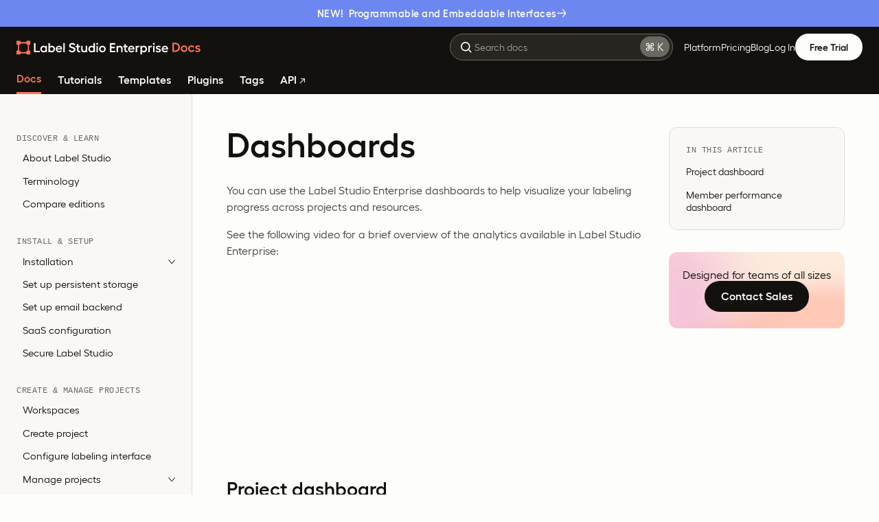

--- FILE ---
content_type: text/html; charset=UTF-8
request_url: https://docs.humansignal.com/guide/dashboards
body_size: 18811
content:







<!DOCTYPE html>
<html lang="en">
<head>

  
    <script>(function(w,d,s,l,i){w[l]=w[l]||[];w[l].push({'gtm.start':
    new Date().getTime(),event:'gtm.js'});var f=d.getElementsByTagName(s)[0],
    j=d.createElement(s),dl=l!='dataLayer'?'&l='+l:'';j.async=true;j.src=
    'https://www.googletagmanager.com/gtm.js?id='+i+dl;f.parentNode.insertBefore(j,f);
    })(window,document,'script','dataLayer','GTM-K6H522B');</script>
  

  <meta charset="UTF-8">
  <meta http-equiv="X-UA-Compatible" content="IE=edge">
  <meta name="viewport" content="width=device-width, initial-scale=1.0">
  
  
  <title>Label Studio Enterprise Documentation — Dashboard in Label Studio</title>
  
  <meta charset="utf-8">
  <meta name="description" content="Use Label Studio dashboards to monitor performance and progress.">

  <meta property="og:type" content="article">
  
  <meta property="og:title" content="Label Studio Enterprise Documentation — Dashboard in Label Studio">
  
  <meta property="og:description" content="Use Label Studio dashboards to monitor performance and progress.">

  <meta name="twitter:card" content="summary">
  
  <meta property="twitter:title" content="Label Studio Enterprise Documentation — Dashboard in Label Studio">
  
  <meta name="twitter:description" content="Use Label Studio dashboards to monitor performance and progress.">

  
    <meta name="twitter:image" content="http://heartex.com/open-graph-image?title=Dashboards&category=guide">
    <meta property="og:image" content="http://heartex.com/open-graph-image?title=Dashboards&category=guide">
  

  <meta name="msapplication-TileColor" content="#4fc08d">
  <meta name="theme-color" content="#4fc08d">
  
  
    <link rel="icon" type="image/svg+xml" href="/images/favicon.svg" >
  

  <link rel="preload" href="/fonts/SpaceGrotesk-Bold-subset.woff2" as="font" type="font/woff2" crossorigin>

  
<link rel="stylesheet" href="/css/styles.css">


  

  <script type="text/javascript" src="https://cdn.jsdelivr.net/npm/docsearch.js@2/dist/cdn/docsearch.min.js" defer></script>

  <script type="module">
    import mermaid from 'https://cdn.jsdelivr.net/npm/mermaid@10/dist/mermaid.esm.min.mjs';
    mermaid.initialize({ startOnLoad: true });
  </script>


<meta name="generator" content="Hexo 6.3.0"></head>
<body class="page-tier-enterprise">
  
  

  
    <noscript><iframe src="https://www.googletagmanager.com/ns.html?id=GTM-K6H522B"
    height="0" width="0" style="display:none;visibility:hidden"></iframe></noscript>
  

  
  



  
      <a target="_blank" rel="noopener" href="https://humansignal.com/blog/new-evaluation-engine/" class="Alert">
        <span class="AlertContent">
          <span class="Badge">NEW!</span>
          <span class="AlertText">Programmable and Embeddable Interfaces</span>
          <svg fill="currentColor" viewBox="0 0 14 12"><path fill-rule="evenodd" d="m8.792.119 4.866 5.654-4.866 5.654-.948-.816 3.627-4.213H.54v-1.25h10.93L7.844.934l.948-.815Z" clip-rule="evenodd"></path></svg>
        </span>
      </a>


<header class="page-header">
  <div class="page-header-top-level">
    <div class="page-header-logo">
      <a href="https://docs.humansignal.com/guide/" class="HeaderLogo" arial-label="Homepage">
        
          <svg width="268" height="22" viewBox="0 0 268 22" fill="none" xmlns="http://www.w3.org/2000/svg">
            <g clip-path="url(#clip0_492_4794)">
            <path fill-rule="evenodd" clip-rule="evenodd" d="M5.68667 7.03563H4.3376e-05V1.36534H5.68667V7.03563ZM20.2194 7.03565H14.5328V1.36536H20.2194V7.03565ZM0 21.5265H5.68663V15.8562H0V21.5265ZM20.2194 21.5265H14.5328V15.8562H20.2194V21.5265ZM1.89527 7.03573H3.79081V15.8562H1.89527V7.03573ZM18.3237 7.03573H16.4281V15.8562H18.3237V7.03573ZM5.68677 3.25559H14.5326V5.14568H5.68677V3.25559ZM14.5326 17.746H5.68677V19.6361H14.5326V17.746Z" fill="#FF7557"></path>
            </g>
            <path d="M27.6371 4.75327V15.9051H33.9906V18.0293H25.4181V4.75327H27.6371Z" fill="#FDFDFC"></path>
            <path d="M44.3163 18.0293H42.1921V16.7396C41.9645 17.1695 41.5726 17.5235 41.0162 17.8017C40.4599 18.0799 39.8656 18.2189 39.2335 18.2189C38.4116 18.2189 37.6593 18.004 36.9765 17.5741C36.2938 17.1442 35.7564 16.5626 35.3644 15.8293C34.9725 15.0959 34.7765 14.2804 34.7765 13.3827C34.7765 12.4976 34.9725 11.6884 35.3644 10.9551C35.7564 10.2217 36.2938 9.64011 36.9765 9.21021C37.6593 8.78032 38.4116 8.56538 39.2335 8.56538C39.8656 8.56538 40.4599 8.70446 41.0162 8.98263C41.5726 9.26079 41.9645 9.61482 42.1921 10.0447V8.75504H44.3163V18.0293ZM36.8438 13.3827C36.8438 13.9137 36.9639 14.3942 37.2041 14.8241C37.457 15.254 37.7984 15.5953 38.2283 15.8482C38.6708 16.0885 39.1513 16.2086 39.6697 16.2086C40.1881 16.2086 40.6812 16.0758 41.149 15.8103C41.6168 15.5448 41.9645 15.2034 42.1921 14.7861V12.0171C41.9772 11.5999 41.6358 11.2585 41.168 10.993C40.7001 10.7148 40.2007 10.5757 39.6697 10.5757C39.1386 10.5757 38.6582 10.7022 38.2283 10.9551C37.7984 11.1953 37.457 11.5304 37.2041 11.9602C36.9639 12.3775 36.8438 12.8516 36.8438 13.3827Z" fill="#FDFDFC"></path>
            <path d="M48.6353 10.0447C48.8629 9.61482 49.2548 9.26079 49.8112 8.98263C50.3801 8.70446 50.9744 8.56538 51.5939 8.56538C52.4158 8.56538 53.1681 8.78032 53.8509 9.21021C54.5336 9.64011 55.071 10.2217 55.4629 10.9551C55.8549 11.6884 56.0509 12.4976 56.0509 13.3827C56.0509 14.2804 55.8549 15.0959 55.4629 15.8293C55.071 16.5626 54.5336 17.1442 53.8509 17.5741C53.1681 18.004 52.4158 18.2189 51.5939 18.2189C50.9744 18.2189 50.3801 18.0799 49.8112 17.8017C49.2548 17.5235 48.8629 17.1695 48.6353 16.7396V18.0293H46.5301V4.75327H48.6353V10.0447ZM48.6353 14.7861C48.8629 15.2034 49.2106 15.5448 49.6784 15.8103C50.1462 16.0758 50.6393 16.2086 51.1577 16.2086C51.6761 16.2086 52.1503 16.0885 52.5802 15.8482C53.0227 15.5953 53.3641 15.254 53.6043 14.8241C53.8572 14.3942 53.9836 13.9137 53.9836 13.3827C53.9836 12.8516 53.8572 12.3775 53.6043 11.9602C53.3641 11.5304 53.029 11.1953 52.5991 10.9551C52.1692 10.7022 51.6888 10.5757 51.1577 10.5757C50.6267 10.5757 50.1272 10.7148 49.6594 10.993C49.1916 11.2585 48.8502 11.5999 48.6353 12.0171V14.7861Z" fill="#FDFDFC"></path>
            <path d="M61.967 18.2189C61.0946 18.2189 60.2917 18.0103 59.5584 17.5931C58.825 17.1632 58.2434 16.5752 57.8135 15.8293C57.3836 15.0833 57.1687 14.2551 57.1687 13.3447C57.1687 12.4597 57.3773 11.6568 57.7945 10.9361C58.2244 10.2028 58.8061 9.62746 59.5394 9.21021C60.2727 8.78032 61.0756 8.56538 61.948 8.56538C62.7699 8.56538 63.5222 8.76136 64.205 9.15332C64.8877 9.54528 65.4251 10.0763 65.8171 10.7464C66.209 11.4166 66.405 12.1625 66.405 12.9844C66.405 13.212 66.3797 13.5154 66.3291 13.8948H59.217C59.3308 14.666 59.6342 15.2729 60.1273 15.7155C60.6331 16.158 61.2716 16.3793 62.0429 16.3793C62.5613 16.3793 63.0417 16.2718 63.4843 16.0568C63.9394 15.8293 64.2682 15.5385 64.4705 15.1844L66.1395 16.2086C65.7981 16.8408 65.2544 17.3339 64.5084 17.6879C63.7751 18.0419 62.9279 18.2189 61.967 18.2189ZM64.2619 12.3775C64.186 11.7832 63.9205 11.2964 63.4653 10.9171C63.0101 10.5378 62.4728 10.3482 61.8532 10.3482C61.1831 10.3482 60.6204 10.5315 60.1653 10.8982C59.7227 11.2522 59.4256 11.7453 59.2739 12.3775H64.2619Z" fill="#FDFDFC"></path>
            <path d="M70.2681 18.0293H68.1629V4.75327H70.2681V18.0293Z" fill="#FDFDFC"></path>
            <path d="M81.0831 4.56361C81.9303 4.56361 82.7774 4.74694 83.6246 5.11361C84.4843 5.46764 85.1418 5.9165 85.597 6.46018L84.3073 8.18606C83.8648 7.73089 83.3337 7.37054 82.7142 7.10502C82.1073 6.8395 81.5067 6.70674 80.9125 6.70674C80.3055 6.70674 79.8061 6.84582 79.4142 7.12398C79.0348 7.40215 78.8452 7.7625 78.8452 8.20503C78.8452 8.58435 78.9653 8.90044 79.2055 9.15332C79.4584 9.4062 79.7682 9.6085 80.1349 9.76022C80.5142 9.8993 81.0326 10.0637 81.69 10.2533C82.5878 10.5062 83.3148 10.7654 83.8711 11.0309C84.4401 11.2838 84.9205 11.6694 85.3125 12.1878C85.7171 12.6936 85.9194 13.3637 85.9194 14.1982C85.9194 14.9189 85.7234 15.589 85.3315 16.2086C84.9522 16.8155 84.4022 17.3023 83.6815 17.6689C82.9608 18.0356 82.1263 18.2189 81.178 18.2189C80.1918 18.2189 79.2182 18.004 78.2572 17.5741C77.2963 17.1442 76.5187 16.6005 75.9245 15.9431L77.3469 14.312C77.9285 14.8683 78.5228 15.3045 79.1297 15.6206C79.7366 15.9241 80.4193 16.0758 81.178 16.0758C81.9113 16.0758 82.5056 15.9051 82.9608 15.5637C83.4159 15.2224 83.6435 14.7735 83.6435 14.2172C83.6435 13.8505 83.5234 13.5534 83.2832 13.3258C83.0429 13.0855 82.7395 12.8959 82.3728 12.7568C82.0061 12.6177 81.5004 12.4597 80.8556 12.2827C79.9578 12.0424 79.2245 11.8022 78.6555 11.562C78.0992 11.3091 77.6187 10.9298 77.2141 10.424C76.8095 9.90563 76.6072 9.22286 76.6072 8.37572C76.6072 7.66767 76.7969 7.02283 77.1762 6.44122C77.5682 5.8596 78.0992 5.40442 78.7693 5.07568C79.4521 4.7343 80.2234 4.56361 81.0831 4.56361Z" fill="#FDFDFC"></path>
            <path d="M91.5648 18.162C90.5154 18.162 89.6683 17.846 89.0234 17.2138C88.3912 16.5689 88.0751 15.6839 88.0751 14.5586V10.7654H86.2924V8.75504H88.0751V6.27053H90.1803V8.75504H92.6079V10.7654H90.1803V14.4637C90.1803 14.9948 90.3384 15.4183 90.6545 15.7344C90.9832 16.0379 91.3878 16.1896 91.8683 16.1896C92.0959 16.1896 92.3361 16.1517 92.589 16.0758L92.7028 17.9345C92.3993 18.0862 92.02 18.162 91.5648 18.162Z" fill="#FDFDFC"></path>
            <path d="M100.804 16.7965C100.526 17.2264 100.134 17.5741 99.6279 17.8396C99.1222 18.0925 98.5785 18.2189 97.9969 18.2189C96.8337 18.2189 95.9107 17.846 95.2279 17.1C94.5451 16.3413 94.2037 15.3235 94.2037 14.0465V8.75504H96.3089V13.7051C96.3089 14.4511 96.5049 15.039 96.8969 15.4689C97.3015 15.8988 97.8388 16.1137 98.509 16.1137C98.9768 16.1137 99.413 16 99.8176 15.7724C100.235 15.5448 100.564 15.235 100.804 14.843L100.823 8.75504H102.947V18.0293H100.804V16.7965Z" fill="#FDFDFC"></path>
            <path d="M112.11 12.0171C111.895 11.5999 111.553 11.2585 111.086 10.993C110.618 10.7148 110.118 10.5757 109.587 10.5757C109.056 10.5757 108.576 10.7022 108.146 10.9551C107.716 11.1953 107.375 11.5304 107.122 11.9602C106.882 12.3775 106.761 12.8516 106.761 13.3827C106.761 13.9137 106.882 14.3942 107.122 14.8241C107.375 15.254 107.716 15.5953 108.146 15.8482C108.588 16.0885 109.069 16.2086 109.587 16.2086C110.106 16.2086 110.599 16.0758 111.067 15.8103C111.534 15.5448 111.882 15.2034 112.11 14.7861V12.0171ZM104.694 13.3827C104.694 12.4976 104.89 11.6884 105.282 10.9551C105.674 10.2217 106.211 9.64011 106.894 9.21021C107.577 8.78032 108.329 8.56538 109.151 8.56538C109.783 8.56538 110.378 8.70446 110.934 8.98263C111.49 9.26079 111.882 9.61482 112.11 10.0447V4.75327H114.215V18.0293H112.11V16.7396C111.882 17.1695 111.49 17.5235 110.934 17.8017C110.378 18.0799 109.783 18.2189 109.151 18.2189C108.329 18.2189 107.577 18.004 106.894 17.5741C106.211 17.1442 105.674 16.5626 105.282 15.8293C104.89 15.0959 104.694 14.2804 104.694 13.3827Z" fill="#FDFDFC"></path>
            <path d="M118.553 8.75504V18.0293H116.448V8.75504H118.553ZM117.51 4.44981C117.876 4.44981 118.193 4.58257 118.458 4.84809C118.736 5.11361 118.875 5.42971 118.875 5.79638C118.875 6.1757 118.736 6.49811 118.458 6.76363C118.193 7.02915 117.876 7.16192 117.51 7.16192C117.143 7.16192 116.827 7.02915 116.562 6.76363C116.296 6.49811 116.163 6.1757 116.163 5.79638C116.163 5.42971 116.296 5.11361 116.562 4.84809C116.827 4.58257 117.143 4.44981 117.51 4.44981Z" fill="#FDFDFC"></path>
            <path d="M125.125 8.56538C126.01 8.56538 126.819 8.78032 127.552 9.21021C128.286 9.62746 128.867 10.2091 129.297 10.9551C129.727 11.6884 129.942 12.5039 129.942 13.4016C129.942 14.2994 129.727 15.1149 129.297 15.8482C128.867 16.5816 128.286 17.1632 127.552 17.5931C126.819 18.0103 126.01 18.2189 125.125 18.2189C124.227 18.2189 123.412 18.0103 122.678 17.5931C121.945 17.1632 121.363 16.5816 120.933 15.8482C120.516 15.1149 120.308 14.2994 120.308 13.4016C120.308 12.5039 120.516 11.6884 120.933 10.9551C121.363 10.2091 121.945 9.62746 122.678 9.21021C123.424 8.78032 124.24 8.56538 125.125 8.56538ZM122.375 13.4016C122.375 13.92 122.495 14.3942 122.735 14.8241C122.975 15.2413 123.304 15.5764 123.721 15.8293C124.151 16.0695 124.619 16.1896 125.125 16.1896C125.631 16.1896 126.092 16.0695 126.509 15.8293C126.927 15.5764 127.255 15.2413 127.496 14.8241C127.736 14.3942 127.856 13.92 127.856 13.4016C127.856 12.8832 127.736 12.4091 127.496 11.9792C127.255 11.5493 126.927 11.2143 126.509 10.974C126.092 10.7212 125.631 10.5947 125.125 10.5947C124.619 10.5947 124.151 10.7212 123.721 10.974C123.304 11.2143 122.975 11.5493 122.735 11.9792C122.495 12.4091 122.375 12.8832 122.375 13.4016Z" fill="#FDFDFC"></path>
            <path d="M143.804 4.75327V6.87743H138.19V10.0068H143.197V12.1309H138.19V15.9051H143.804V18.0293H135.971V4.75327H143.804Z" fill="#FDFDFC"></path>
            <path d="M147.91 9.98781C148.2 9.54528 148.592 9.19757 149.085 8.94469C149.591 8.69182 150.135 8.56538 150.716 8.56538C151.88 8.56538 152.803 8.9447 153.485 9.70332C154.168 10.4493 154.51 11.4608 154.51 12.7378V18.0293H152.404V13.0792C152.404 12.3332 152.202 11.7453 151.798 11.3154C151.406 10.8855 150.875 10.6706 150.204 10.6706C149.737 10.6706 149.3 10.7844 148.896 11.012C148.491 11.2396 148.162 11.5493 147.91 11.9413V18.0293H145.785V8.75504H147.91V9.98781Z" fill="#FDFDFC"></path>
            <path d="M160.705 18.162C159.655 18.162 158.808 17.846 158.163 17.2138C157.531 16.5689 157.215 15.6839 157.215 14.5586V10.7654H155.432V8.75504H157.215V6.27053H159.32V8.75504H161.748V10.7654H159.32V14.4637C159.32 14.9948 159.478 15.4183 159.794 15.7344C160.123 16.0379 160.528 16.1896 161.008 16.1896C161.236 16.1896 161.476 16.1517 161.729 16.0758L161.843 17.9345C161.539 18.0862 161.16 18.162 160.705 18.162Z" fill="#FDFDFC"></path>
            <path d="M167.353 18.2189C166.48 18.2189 165.678 18.0103 164.944 17.5931C164.211 17.1632 163.629 16.5752 163.199 15.8293C162.769 15.0833 162.555 14.2551 162.555 13.3447C162.555 12.4597 162.763 11.6568 163.18 10.9361C163.61 10.2028 164.192 9.62746 164.925 9.21021C165.659 8.78032 166.461 8.56538 167.334 8.56538C168.156 8.56538 168.908 8.76136 169.591 9.15332C170.274 9.54528 170.811 10.0763 171.203 10.7464C171.595 11.4166 171.791 12.1625 171.791 12.9844C171.791 13.212 171.766 13.5154 171.715 13.8948H164.603C164.717 14.666 165.02 15.2729 165.513 15.7155C166.019 16.158 166.657 16.3793 167.429 16.3793C167.947 16.3793 168.428 16.2718 168.87 16.0568C169.325 15.8293 169.654 15.5385 169.856 15.1844L171.525 16.2086C171.184 16.8408 170.64 17.3339 169.894 17.6879C169.161 18.0419 168.314 18.2189 167.353 18.2189ZM169.648 12.3775C169.572 11.7832 169.306 11.2964 168.851 10.9171C168.396 10.5378 167.859 10.3482 167.239 10.3482C166.569 10.3482 166.006 10.5315 165.551 10.8982C165.109 11.2522 164.811 11.7453 164.66 12.3775H169.648Z" fill="#FDFDFC"></path>
            <path d="M173.549 8.75504H175.654V10.0257C175.881 9.59585 176.223 9.24815 176.678 8.98263C177.133 8.70446 177.582 8.56538 178.025 8.56538C178.455 8.56538 178.809 8.61596 179.087 8.71711L178.954 10.7085C178.6 10.5821 178.233 10.5189 177.854 10.5189C177.475 10.5189 177.07 10.6643 176.64 10.9551C176.21 11.2459 175.881 11.6315 175.654 12.112V18.0293H173.549V8.75504Z" fill="#FDFDFC"></path>
            <path d="M180.605 8.75504H182.71V10.0447C182.938 9.61482 183.33 9.26079 183.886 8.98263C184.455 8.70446 185.05 8.56538 185.669 8.56538C186.491 8.56538 187.243 8.78032 187.926 9.21021C188.609 9.64011 189.146 10.2217 189.538 10.9551C189.93 11.6884 190.126 12.5039 190.126 13.4016C190.126 14.2867 189.93 15.0959 189.538 15.8293C189.146 16.5626 188.609 17.1442 187.926 17.5741C187.243 18.004 186.491 18.2189 185.669 18.2189C185.05 18.2189 184.455 18.0799 183.886 17.8017C183.33 17.5235 182.938 17.1695 182.71 16.7396V21.2914H180.605V8.75504ZM182.71 14.7672C182.925 15.1844 183.267 15.5321 183.735 15.8103C184.202 16.0758 184.702 16.2086 185.233 16.2086C185.764 16.2086 186.244 16.0885 186.674 15.8482C187.104 15.5953 187.439 15.2603 187.68 14.843C187.932 14.4132 188.059 13.9327 188.059 13.4016C188.059 12.8706 187.932 12.3901 187.68 11.9602C187.439 11.5304 187.098 11.1953 186.655 10.9551C186.225 10.7022 185.751 10.5757 185.233 10.5757C184.715 10.5757 184.221 10.7085 183.754 10.974C183.286 11.2396 182.938 11.5809 182.71 11.9982V14.7672Z" fill="#FDFDFC"></path>
            <path d="M191.885 8.75504H193.99V10.0257C194.218 9.59585 194.559 9.24815 195.014 8.98263C195.469 8.70446 195.918 8.56538 196.361 8.56538C196.791 8.56538 197.145 8.61596 197.423 8.71711L197.29 10.7085C196.936 10.5821 196.569 10.5189 196.19 10.5189C195.811 10.5189 195.406 10.6643 194.976 10.9551C194.546 11.2459 194.218 11.6315 193.99 12.112V18.0293H191.885V8.75504Z" fill="#FDFDFC"></path>
            <path d="M201.047 8.75504V18.0293H198.941V8.75504H201.047ZM200.003 4.44981C200.37 4.44981 200.686 4.58257 200.952 4.84809C201.23 5.11361 201.369 5.42971 201.369 5.79638C201.369 6.1757 201.23 6.49811 200.952 6.76363C200.686 7.02915 200.37 7.16192 200.003 7.16192C199.637 7.16192 199.321 7.02915 199.055 6.76363C198.79 6.49811 198.657 6.1757 198.657 5.79638C198.657 5.42971 198.79 5.11361 199.055 4.84809C199.321 4.58257 199.637 4.44981 200.003 4.44981Z" fill="#FDFDFC"></path>
            <path d="M206.708 18.2379C205.962 18.2379 205.216 18.1178 204.47 17.8776C203.737 17.6247 203.143 17.2959 202.687 16.8913L203.522 15.2982C203.876 15.6396 204.35 15.9178 204.944 16.1327C205.551 16.3477 206.12 16.4551 206.651 16.4551C207.106 16.4551 207.473 16.3603 207.751 16.1706C208.042 15.981 208.187 15.7344 208.187 15.431C208.187 15.1149 208.036 14.8873 207.732 14.7482C207.429 14.5965 206.942 14.4384 206.272 14.2741C205.589 14.1097 205.033 13.9453 204.603 13.781C204.173 13.6039 203.8 13.3321 203.484 12.9654C203.18 12.5988 203.029 12.1057 203.029 11.4861C203.029 10.9171 203.18 10.4114 203.484 9.96885C203.787 9.52631 204.211 9.18493 204.755 8.94469C205.311 8.69182 205.937 8.56538 206.632 8.56538C207.302 8.56538 207.947 8.66021 208.567 8.84987C209.186 9.03952 209.698 9.31769 210.103 9.68436L209.268 11.3154C208.927 11.012 208.472 10.7717 207.903 10.5947C207.347 10.4177 206.853 10.3292 206.424 10.3292C206.032 10.3292 205.716 10.4177 205.475 10.5947C205.248 10.7717 205.134 11.012 205.134 11.3154C205.134 11.6062 205.279 11.8212 205.57 11.9602C205.861 12.0993 206.335 12.2574 206.993 12.4344C207.688 12.624 208.257 12.8137 208.7 13.0034C209.142 13.1804 209.521 13.4585 209.837 13.8379C210.166 14.2172 210.331 14.7229 210.331 15.3551C210.331 15.9114 210.173 16.4109 209.856 16.8534C209.553 17.2833 209.123 17.6247 208.567 17.8776C208.023 18.1178 207.403 18.2379 206.708 18.2379Z" fill="#FDFDFC"></path>
            <path d="M216.304 18.2189C215.432 18.2189 214.629 18.0103 213.896 17.5931C213.162 17.1632 212.581 16.5752 212.151 15.8293C211.721 15.0833 211.506 14.2551 211.506 13.3447C211.506 12.4597 211.715 11.6568 212.132 10.9361C212.562 10.2028 213.143 9.62746 213.877 9.21021C214.61 8.78032 215.413 8.56538 216.285 8.56538C217.107 8.56538 217.86 8.76136 218.542 9.15332C219.225 9.54528 219.763 10.0763 220.155 10.7464C220.546 11.4166 220.742 12.1625 220.742 12.9844C220.742 13.212 220.717 13.5154 220.667 13.8948H213.554C213.668 14.666 213.972 15.2729 214.465 15.7155C214.971 16.158 215.609 16.3793 216.38 16.3793C216.899 16.3793 217.379 16.2718 217.822 16.0568C218.277 15.8293 218.606 15.5385 218.808 15.1844L220.477 16.2086C220.136 16.8408 219.592 17.3339 218.846 17.6879C218.113 18.0419 217.265 18.2189 216.304 18.2189ZM218.599 12.3775C218.523 11.7832 218.258 11.2964 217.803 10.9171C217.348 10.5378 216.81 10.3482 216.191 10.3482C215.521 10.3482 214.958 10.5315 214.503 10.8982C214.06 11.2522 213.763 11.7453 213.611 12.3775H218.599Z" fill="#FDFDFC"></path>
            <path d="M264.169 17.7545C263.422 17.7545 262.675 17.6342 261.927 17.3935C261.193 17.1402 260.597 16.8108 260.141 16.4055L260.977 14.8095C261.332 15.1515 261.807 15.4302 262.402 15.6455C263.01 15.8608 263.58 15.9685 264.112 15.9685C264.568 15.9685 264.936 15.8735 265.214 15.6835C265.506 15.4935 265.651 15.2465 265.651 14.9425C265.651 14.6258 265.499 14.3978 265.195 14.2585C264.891 14.1065 264.404 13.9482 263.732 13.7835C263.048 13.6188 262.491 13.4542 262.06 13.2895C261.63 13.1122 261.256 12.8398 260.939 12.4725C260.635 12.1052 260.483 11.6112 260.483 10.9905C260.483 10.4205 260.635 9.91383 260.939 9.4705C261.243 9.02717 261.668 8.68517 262.212 8.4445C262.77 8.19117 263.397 8.0645 264.093 8.0645C264.765 8.0645 265.411 8.1595 266.031 8.3495C266.652 8.5395 267.165 8.81817 267.57 9.1855L266.734 10.8195C266.392 10.5155 265.936 10.2748 265.366 10.0975C264.809 9.92017 264.315 9.8315 263.884 9.8315C263.492 9.8315 263.175 9.92017 262.934 10.0975C262.706 10.2748 262.592 10.5155 262.592 10.8195C262.592 11.1108 262.738 11.3262 263.029 11.4655C263.321 11.6048 263.796 11.7632 264.454 11.9405C265.151 12.1305 265.721 12.3205 266.164 12.5105C266.608 12.6878 266.988 12.9665 267.304 13.3465C267.634 13.7265 267.798 14.2332 267.798 14.8665C267.798 15.4238 267.64 15.9242 267.323 16.3675C267.019 16.7982 266.589 17.1402 266.031 17.3935C265.487 17.6342 264.866 17.7545 264.169 17.7545Z" fill="#FF7557"></path>
            <path d="M259.17 15.1895C258.816 15.9622 258.252 16.5828 257.479 17.0515C256.719 17.5075 255.858 17.7355 254.895 17.7355C253.983 17.7355 253.154 17.5265 252.406 17.1085C251.672 16.6905 251.089 16.1142 250.658 15.3795C250.24 14.6322 250.031 13.8088 250.031 12.9095C250.031 12.0102 250.24 11.1932 250.658 10.4585C251.089 9.71117 251.672 9.1285 252.406 8.7105C253.154 8.27983 253.977 8.0645 254.876 8.0645C255.776 8.0645 256.58 8.2735 257.289 8.6915C258.011 9.09683 258.543 9.6415 258.885 10.3255L257.099 11.3325C256.909 10.9525 256.612 10.6548 256.206 10.4395C255.814 10.2115 255.37 10.0975 254.876 10.0975C254.078 10.0975 253.42 10.3698 252.9 10.9145C252.381 11.4465 252.121 12.1115 252.121 12.9095C252.121 13.4288 252.242 13.9038 252.482 14.3345C252.723 14.7525 253.052 15.0882 253.47 15.3415C253.901 15.5822 254.376 15.7025 254.895 15.7025C255.44 15.7025 255.921 15.5822 256.339 15.3415C256.757 15.1008 257.074 14.7652 257.289 14.3345L259.17 15.1895Z" fill="#FF7557"></path>
            <path d="M244.077 8.0645C244.964 8.0645 245.775 8.27983 246.509 8.7105C247.244 9.1285 247.827 9.71117 248.257 10.4585C248.688 11.1932 248.903 12.0102 248.903 12.9095C248.903 13.8088 248.688 14.6258 248.257 15.3605C247.827 16.0952 247.244 16.6778 246.509 17.1085C245.775 17.5265 244.964 17.7355 244.077 17.7355C243.178 17.7355 242.361 17.5265 241.626 17.1085C240.892 16.6778 240.309 16.0952 239.878 15.3605C239.46 14.6258 239.251 13.8088 239.251 12.9095C239.251 12.0102 239.46 11.1932 239.878 10.4585C240.309 9.71117 240.892 9.1285 241.626 8.7105C242.374 8.27983 243.191 8.0645 244.077 8.0645ZM241.322 12.9095C241.322 13.4288 241.443 13.9038 241.683 14.3345C241.924 14.7525 242.253 15.0882 242.671 15.3415C243.102 15.5822 243.571 15.7025 244.077 15.7025C244.584 15.7025 245.046 15.5822 245.464 15.3415C245.882 15.0882 246.212 14.7525 246.452 14.3345C246.693 13.9038 246.813 13.4288 246.813 12.9095C246.813 12.3902 246.693 11.9152 246.452 11.4845C246.212 11.0538 245.882 10.7182 245.464 10.4775C245.046 10.2242 244.584 10.0975 244.077 10.0975C243.571 10.0975 243.102 10.2242 242.671 10.4775C242.253 10.7182 241.924 11.0538 241.683 11.4845C241.443 11.9152 241.322 12.3902 241.322 12.9095Z" fill="#FF7557"></path>
            <path d="M231.37 4.2455C232.611 4.2455 233.739 4.5305 234.752 5.1005C235.765 5.6705 236.563 6.46217 237.146 7.4755C237.729 8.47617 238.02 9.59717 238.02 10.8385C238.02 12.0925 237.729 13.2325 237.146 14.2585C236.563 15.2845 235.765 16.0888 234.752 16.6715C233.739 17.2542 232.611 17.5455 231.37 17.5455H227V4.2455H231.37ZM231.522 15.4175C232.32 15.4175 233.036 15.2212 233.669 14.8285C234.315 14.4232 234.822 13.8722 235.189 13.1755C235.556 12.4788 235.74 11.6998 235.74 10.8385C235.74 9.97717 235.556 9.21083 235.189 8.5395C234.834 7.8555 234.334 7.3235 233.688 6.9435C233.042 6.5635 232.32 6.3735 231.522 6.3735H229.223V15.4175H231.522Z" fill="#FF7557"></path>
            <defs>
            <clipPath id="clip0_492_4794">
            <rect width="20.2191" height="20.161" fill="white" transform="translate(0 1.36534)"></rect>
            </clipPath>
            </defs>
            </svg>
        
      </a>
    </div>

    <div class="AlgoliaSearch">
      <svg width="19" height="19" viewBox="0 0 19 19" fill="none" xmlns="http://www.w3.org/2000/svg" class="AlgoliaSearchIcon">
        <path d="M8 16C9.77498 15.9996 11.4988 15.4054 12.897 14.312L17.293 18.708L18.707 17.294L14.311 12.898C15.405 11.4997 15.9996 9.77544 16 8C16 3.589 12.411 0 8 0C3.589 0 0 3.589 0 8C0 12.411 3.589 16 8 16ZM8 2C11.309 2 14 4.691 14 8C14 11.309 11.309 14 8 14C4.691 14 2 11.309 2 8C2 4.691 4.691 2 8 2Z" ></path>
      </svg>
      <input id="docsearch-input" placeholder="Search docs" data-site-version="enterprise" >
      <svg width="43" height="31" viewBox="0 0 43 31" fill="none" xmlns="http://www.w3.org/2000/svg" class="AlgoliaSearchCmdK">
        <rect y="0.0457764" width="43" height="30" rx="15" fill="var(--cmd-k-background-color)"></rect>
        <path d="M11.264 21.0458C9.776 21.0458 8.816 20.1018 8.816 18.6298C8.816 17.0778 9.744 16.1658 11.568 16.1658H12.512V14.4058H11.568C9.744 14.4058 8.816 13.4938 8.816 11.9418C8.816 10.4698 9.776 9.52578 11.264 9.52578C13.056 9.52578 13.632 10.6458 13.632 11.9898V13.3178H15.392V11.9898C15.392 10.6458 15.968 9.52578 17.76 9.52578C19.248 9.52578 20.208 10.4698 20.208 11.9418C20.208 13.4938 19.28 14.4058 17.456 14.4058H16.512V16.1658H17.456C19.28 16.1658 20.208 17.0778 20.208 18.6298C20.208 20.1018 19.248 21.0458 17.76 21.0458C15.968 21.0458 15.392 19.9258 15.392 18.5818V17.2538H13.632V18.5818C13.632 19.9258 13.056 21.0458 11.264 21.0458ZM16.512 11.9578V13.3178H17.456C18.592 13.3178 19.072 12.8538 19.072 11.9418C19.072 10.9978 18.512 10.6298 17.76 10.6298C16.928 10.6298 16.512 11.1418 16.512 11.9578ZM11.568 13.3178H12.512V11.9578C12.512 11.1418 12.096 10.6298 11.264 10.6298C10.512 10.6298 9.952 10.9978 9.952 11.9418C9.952 12.8538 10.432 13.3178 11.568 13.3178ZM13.632 16.1658H15.392V14.4058H13.632V16.1658ZM11.264 19.9418C12.096 19.9418 12.512 19.4298 12.512 18.6138V17.2538H11.568C10.432 17.2538 9.952 17.7178 9.952 18.6298C9.952 19.5738 10.512 19.9418 11.264 19.9418ZM16.512 18.6138C16.512 19.4298 16.928 19.9418 17.76 19.9418C18.512 19.9418 19.072 19.5738 19.072 18.6298C19.072 17.7178 18.592 17.2538 17.456 17.2538H16.512V18.6138ZM27.3546 15.4298V21.0458H26.1546V9.84578H27.3546V14.9338L32.3146 9.84578H33.8826L28.6346 15.1738L34.3626 21.0458H32.7466L27.3546 15.4298Z" fill="var(--cmd-k-icon-color)"></path>
      </svg>        
    </div>

    <button class="hamburger-button" aria-label="Toggle Menu">
      <span></span>
      <span></span>
      <span></span>
    </button>
    <nav>
      
        
  <ul class="page-sidebar-list">
    
    
    
    
    

    

    

    
    
      
      
        </ul>
          
            <button>
              Discover & Learn
              
              <svg width="13" height="8" viewBox="0 0 13 8" fill="currentColor" xmlns="http://www.w3.org/2000/svg">
                <path fill-rule="evenodd" clip-rule="evenodd" d="M0.292969 0.805007L1.00008 0.0979004L6.64652 5.74435L12.293 0.0979004L13.0001 0.805007L6.64652 7.15856L0.292969 0.805007Z" ></path>
              </svg>
            </button>
          
        <ul class="page-sidebar-list">
      
      
      <li>
        <a class href='/guide/get_started'>
          About Label Studio
        </a>
        
        
        
        
      </li>
    
      
      
      
      <li>
        <a class href='/guide/glossary'>
          Terminology
        </a>
        
        
        
        
      </li>
    
      
      
      
      <li>
        <a class href='/guide/label_studio_compare'>
          Compare editions
        </a>
        
        
        
        
      </li>
    
      
      
        </ul>
          
            <button>
              Install & Setup
              
              <svg width="13" height="8" viewBox="0 0 13 8" fill="currentColor" xmlns="http://www.w3.org/2000/svg">
                <path fill-rule="evenodd" clip-rule="evenodd" d="M0.292969 0.805007L1.00008 0.0979004L6.64652 5.74435L12.293 0.0979004L13.0001 0.805007L6.64652 7.15856L0.292969 0.805007Z" ></path>
              </svg>
            </button>
          
        <ul class="page-sidebar-list">
      
      
      <li>
        <a class href='/guide/install_enterprise'>
          Installation
        </a>
        
        
            <button class="page-sidebar-toggle-children-list">
              <svg width="13" height="8" viewBox="0 0 13 8" fill="currentColor" xmlns="http://www.w3.org/2000/svg">
                <path fill-rule="evenodd" clip-rule="evenodd" d="M0.292969 0.805007L1.00008 0.0979004L6.64652 5.74435L12.293 0.0979004L13.0001 0.805007L6.64652 7.15856L0.292969 0.805007Z" ></path>
              </svg>
            </button>
            <ul class="page-sidebar-children-list">
            
            
            
              <li>
                <a class='page-sidebar-children-link' href='/guide/install_enterprise_k8s'>
                  Install using Kubernetes
                </a>
                
                
                    <ul class="page-sidebar-grandchildren-list">
                      
                    <li>
                      
                      <a class='page-sidebar-children-link' href='/guide/ingress_config'>
                        Set up an ingress controller
                      </a>
                    </li>
                  
                  
                    <li>
                      
                      <a class='page-sidebar-children-link' href='/guide/install_prompts'>
                        Install Prompts
                      </a>
                    </li>
                  
                  
                    <li>
                      
                      <a class='page-sidebar-children-link' href='/guide/install_k8s_airgapped'>
                        Airgapped Server
                      </a>
                    </li>
                  
                  
                    <li>
                      
                      <a class='page-sidebar-children-link' href='/guide/helm_values'>
                        Available Helm values
                      </a>
                    </li>
                  
                  
                </ul>
                
              </li>
            
            
            
            
              <li>
                <a class='page-sidebar-children-link' href='/guide/install_enterprise_docker'>
                  Install using Docker
                </a>
                
                
              </li>
            
            
            
            
              <li>
                <a class='page-sidebar-children-link' href='/guide/upgrade_enterprise'>
                  Upgrade Label Studio
                </a>
                
                
              </li>
            
            
            
            
              <li>
                <a class='page-sidebar-children-link' href='/guide/backup_enterprise'>
                  Back up Label Studio
                </a>
                
                
              </li>
            
            
          </ul>
        
        
        
      </li>
    
      
      
      
      <li>
        <a class href='/guide/persistent_storage'>
          Set up persistent storage
        </a>
        
        
        
        
      </li>
    
      
      
      
      <li>
        <a class href='/guide/email_setup'>
          Set up email backend
        </a>
        
        
        
        
      </li>
    
      
      
      
      <li>
        <a class href='/guide/saas'>
          SaaS configuration
        </a>
        
        
        
        
      </li>
    
      
      
      
      <li>
        <a class href='/guide/security'>
          Secure Label Studio
        </a>
        
        
        
        
      </li>
    
      
      
        </ul>
          
            <button>
              Create & Manage Projects
              
              <svg width="13" height="8" viewBox="0 0 13 8" fill="currentColor" xmlns="http://www.w3.org/2000/svg">
                <path fill-rule="evenodd" clip-rule="evenodd" d="M0.292969 0.805007L1.00008 0.0979004L6.64652 5.74435L12.293 0.0979004L13.0001 0.805007L6.64652 7.15856L0.292969 0.805007Z" ></path>
              </svg>
            </button>
          
        <ul class="page-sidebar-list">
      
      
      <li>
        <a class href='/guide/workspaces'>
          Workspaces
        </a>
        
        
        
        
      </li>
    
      
      
      
      <li>
        <a class href='/guide/setup_project'>
          Create project
        </a>
        
        
        
        
      </li>
    
      
      
      
      <li>
        <a class href='/guide/setup'>
          Configure labeling interface
        </a>
        
        
        
        
      </li>
    
      
      
      
      <li>
        <a class href='/guide/manage_projects'>
          Manage projects
        </a>
        
        
            <button class="page-sidebar-toggle-children-list">
              <svg width="13" height="8" viewBox="0 0 13 8" fill="currentColor" xmlns="http://www.w3.org/2000/svg">
                <path fill-rule="evenodd" clip-rule="evenodd" d="M0.292969 0.805007L1.00008 0.0979004L6.64652 5.74435L12.293 0.0979004L13.0001 0.805007L6.64652 7.15856L0.292969 0.805007Z" ></path>
              </svg>
            </button>
            <ul class="page-sidebar-children-list">
            
            
            
              <li>
                <a class='page-sidebar-children-link' href='/guide/project_settings_lse'>
                  Project settings
                </a>
                
                
              </li>
            
            
            
            
              <li>
                <a class='page-sidebar-children-link' href='/guide/manage_data'>
                  Data Manager
                </a>
                
                
              </li>
            
            
          </ul>
        
        
        
      </li>
    
      
      
      
      <li>
        <a class href='/guide/labeling'>
          Labeling guide
        </a>
        
        
            <button class="page-sidebar-toggle-children-list">
              <svg width="13" height="8" viewBox="0 0 13 8" fill="currentColor" xmlns="http://www.w3.org/2000/svg">
                <path fill-rule="evenodd" clip-rule="evenodd" d="M0.292969 0.805007L1.00008 0.0979004L6.64652 5.74435L12.293 0.0979004L13.0001 0.805007L6.64652 7.15856L0.292969 0.805007Z" ></path>
              </svg>
            </button>
            <ul class="page-sidebar-children-list">
            
            
            
              <li>
                <a class='page-sidebar-children-link' href='/guide/labeling_bulk'>
                  Bulk labeling
                </a>
                
                
              </li>
            
            
            
            
              <li>
                <a class='page-sidebar-children-link' href='/guide/hotkeys'>
                  Hotkeys
                </a>
                
                
              </li>
            
            
            
            
              <li>
                <a class='page-sidebar-children-link' href='/guide/skip'>
                  Skipping tasks
                </a>
                
                
              </li>
            
            
          </ul>
        
        
        
      </li>
    
      
      
      
      <li>
        <a aria-current='page' class href='/guide/dashboards'>
          Dashboards
        </a>
        
        
            <button class="page-sidebar-toggle-children-list">
              <svg width="13" height="8" viewBox="0 0 13 8" fill="currentColor" xmlns="http://www.w3.org/2000/svg">
                <path fill-rule="evenodd" clip-rule="evenodd" d="M0.292969 0.805007L1.00008 0.0979004L6.64652 5.74435L12.293 0.0979004L13.0001 0.805007L6.64652 7.15856L0.292969 0.805007Z" ></path>
              </svg>
            </button>
            <ul class="page-sidebar-children-list">
            
            
            
              <li>
                <a class='page-sidebar-children-link' href='/guide/dashboard_project'>
                  Project dashboard
                </a>
                
                
              </li>
            
            
            
            
              <li>
                <a class='page-sidebar-children-link' href='/guide/dashboard_members'>
                  Members dashboard
                </a>
                
                
              </li>
            
            
          </ul>
        
        
        
      </li>
    
      
      
      
      <li>
        <a class href='/guide/plugins'>
          Plugins
        </a>
        
        
        
        
      </li>
    
      
      
        </ul>
          
            <button>
              Import & Export
              
              <svg width="13" height="8" viewBox="0 0 13 8" fill="currentColor" xmlns="http://www.w3.org/2000/svg">
                <path fill-rule="evenodd" clip-rule="evenodd" d="M0.292969 0.805007L1.00008 0.0979004L6.64652 5.74435L12.293 0.0979004L13.0001 0.805007L6.64652 7.15856L0.292969 0.805007Z" ></path>
              </svg>
            </button>
          
        <ul class="page-sidebar-list">
      
      
      <li>
        <a class href='/guide/storage'>
          Add project storage
        </a>
        
        
        
        
      </li>
    
      
      
      
      <li>
        <a class href='/guide/tasks'>
          Import data
        </a>
        
        
            <button class="page-sidebar-toggle-children-list">
              <svg width="13" height="8" viewBox="0 0 13 8" fill="currentColor" xmlns="http://www.w3.org/2000/svg">
                <path fill-rule="evenodd" clip-rule="evenodd" d="M0.292969 0.805007L1.00008 0.0979004L6.64652 5.74435L12.293 0.0979004L13.0001 0.805007L6.64652 7.15856L0.292969 0.805007Z" ></path>
              </svg>
            </button>
            <ul class="page-sidebar-children-list">
            
            
            
              <li>
                <a class='page-sidebar-children-link' href='/guide/task_format'>
                  Format data for import
                </a>
                
                
              </li>
            
            
            
            
              <li>
                <a class='page-sidebar-children-link' href='/guide/predictions'>
                  Import pre-annotations
                </a>
                
                
              </li>
            
            
          </ul>
        
        
        
      </li>
    
      
      
      
      <li>
        <a class href='/guide/export'>
          Export annotations
        </a>
        
        
        
        
      </li>
    
      
      
        </ul>
          
            <button>
              Analytics
              
              <svg width="13" height="8" viewBox="0 0 13 8" fill="currentColor" xmlns="http://www.w3.org/2000/svg">
                <path fill-rule="evenodd" clip-rule="evenodd" d="M0.292969 0.805007L1.00008 0.0979004L6.64652 5.74435L12.293 0.0979004L13.0001 0.805007L6.64652 7.15856L0.292969 0.805007Z" ></path>
              </svg>
            </button>
          
        <ul class="page-sidebar-list">
      
      
      <li>
        <a class href='/guide/dashboard_annotator'>
          Performance dashboard
        </a>
        
        
        
        
      </li>
    
      
      
        </ul>
          
            <button>
              Prompts
              
              <svg width="13" height="8" viewBox="0 0 13 8" fill="currentColor" xmlns="http://www.w3.org/2000/svg">
                <path fill-rule="evenodd" clip-rule="evenodd" d="M0.292969 0.805007L1.00008 0.0979004L6.64652 5.74435L12.293 0.0979004L13.0001 0.805007L6.64652 7.15856L0.292969 0.805007Z" ></path>
              </svg>
            </button>
          
        <ul class="page-sidebar-list">
      
      
      <li>
        <a class href='/guide/prompts_overview'>
          Overview and use cases
        </a>
        
        
        
        
      </li>
    
      
      
      
      <li>
        <a class href='/guide/prompts_create'>
          Create a Prompt
        </a>
        
        
        
        
      </li>
    
      
      
      
      <li>
        <a class href='/guide/prompts_keys'>
          API keys
        </a>
        
        
        
        
      </li>
    
      
      
      
      <li>
        <a class href='/guide/prompts_draft'>
          Draft and run prompts
        </a>
        
        
        
        
      </li>
    
      
      
      
      <li>
        <a class href='/guide/prompts_predictions'>
          Generate predictions from a prompt
        </a>
        
        
        
        
      </li>
    
      
      
      
      <li>
        <a class href='/guide/prompts_examples'>
          Examples
        </a>
        
        
        
        
      </li>
    
      
      
        </ul>
          
            <button>
              Machine Learning
              
              <svg width="13" height="8" viewBox="0 0 13 8" fill="currentColor" xmlns="http://www.w3.org/2000/svg">
                <path fill-rule="evenodd" clip-rule="evenodd" d="M0.292969 0.805007L1.00008 0.0979004L6.64652 5.74435L12.293 0.0979004L13.0001 0.805007L6.64652 7.15856L0.292969 0.805007Z" ></path>
              </svg>
            </button>
          
        <ul class="page-sidebar-list">
      
      
      <li>
        <a class href='/guide/ml'>
          Machine learning integration
        </a>
        
        
        
        
      </li>
    
      
      
      
      <li>
        <a class href='/guide/ml_create'>
          Write your own ML backend
        </a>
        
        
        
        
      </li>
    
      
      
      
      <li>
        <a class href='/guide/active_learning'>
          Active learning loop
        </a>
        
        
        
        
      </li>
    
      
      
      
      <li>
        <a class href='/guide/ml_tutorials'>
          ML Examples and Tutorials
        </a>
        
        
        
        
      </li>
    
      
      
        </ul>
          
            <button>
              Review & Measure Quality
              
              <svg width="13" height="8" viewBox="0 0 13 8" fill="currentColor" xmlns="http://www.w3.org/2000/svg">
                <path fill-rule="evenodd" clip-rule="evenodd" d="M0.292969 0.805007L1.00008 0.0979004L6.64652 5.74435L12.293 0.0979004L13.0001 0.805007L6.64652 7.15856L0.292969 0.805007Z" ></path>
              </svg>
            </button>
          
        <ul class="page-sidebar-list">
      
      
      <li>
        <a class href='/guide/quality'>
          Review annotations
        </a>
        
        
        
        
      </li>
    
      
      
      
      <li>
        <a class href='/guide/ground_truths'>
          Ground truth annotations
        </a>
        
        
        
        
      </li>
    
      
      
      
      <li>
        <a class href='/guide/comments_notifications'>
          Comments and notifications
        </a>
        
        
        
        
      </li>
    
      
      
      
      <li>
        <a class href='/guide/stats'>
          Task agreements
        </a>
        
        
        
        
      </li>
    
      
      
      
      <li>
        <a class href='/guide/custom_metric'>
          Custom agreement metric
        </a>
        
        
        
        
      </li>
    
      
      
        </ul>
          
            <button>
              Manage Your Organization
              
              <svg width="13" height="8" viewBox="0 0 13 8" fill="currentColor" xmlns="http://www.w3.org/2000/svg">
                <path fill-rule="evenodd" clip-rule="evenodd" d="M0.292969 0.805007L1.00008 0.0979004L6.64652 5.74435L12.293 0.0979004L13.0001 0.805007L6.64652 7.15856L0.292969 0.805007Z" ></path>
              </svg>
            </button>
          
        <ul class="page-sidebar-list">
      
      
      <li>
        <a class href='/guide/organization'>
          Overview
        </a>
        
        
        
        
      </li>
    
      
      
      
      <li>
        <a class href='/guide/admin_logs'>
          Activity logs
        </a>
        
        
        
        
      </li>
    
      
      
      
      <li>
        <a class href='/guide/ask_ai'>
          AI Assistant
        </a>
        
        
        
        
      </li>
    
      
      
      
      <li>
        <a class href='/guide/command_palette'>
          Command Palette
        </a>
        
        
        
        
      </li>
    
      
      
      
      <li>
        <a class href='/guide/admin_settings'>
          Settings
        </a>
        
        
            <button class="page-sidebar-toggle-children-list">
              <svg width="13" height="8" viewBox="0 0 13 8" fill="currentColor" xmlns="http://www.w3.org/2000/svg">
                <path fill-rule="evenodd" clip-rule="evenodd" d="M0.292969 0.805007L1.00008 0.0979004L6.64652 5.74435L12.293 0.0979004L13.0001 0.805007L6.64652 7.15856L0.292969 0.805007Z" ></path>
              </svg>
            </button>
            <ul class="page-sidebar-children-list">
            
            
            
              <li>
                <a class='page-sidebar-children-link' href='/guide/admin_usage'>
                  Usage & License
                </a>
                
                
              </li>
            
            
            
            
              <li>
                <a class='page-sidebar-children-link' href='/guide/access_tokens'>
                  Access tokens
                </a>
                
                
              </li>
            
            
            
            
              <li>
                <a class='page-sidebar-children-link' href='/guide/support_reports'>
                  Support reports 🧪
                </a>
                
                
              </li>
            
            
            
            
              <li>
                <a class='page-sidebar-children-link' href='/guide/model_providers'>
                  Model providers
                </a>
                
                
              </li>
            
            
            
            
              <li>
                <a class='page-sidebar-children-link' href='/guide/admin_permissions'>
                  Permissions
                </a>
                
                
              </li>
            
            
          </ul>
        
        
        
      </li>
    
      
      
      
      <li>
        <a class href='/guide/manage_users'>
          User management
        </a>
        
        
            <button class="page-sidebar-toggle-children-list">
              <svg width="13" height="8" viewBox="0 0 13 8" fill="currentColor" xmlns="http://www.w3.org/2000/svg">
                <path fill-rule="evenodd" clip-rule="evenodd" d="M0.292969 0.805007L1.00008 0.0979004L6.64652 5.74435L12.293 0.0979004L13.0001 0.805007L6.64652 7.15856L0.292969 0.805007Z" ></path>
              </svg>
            </button>
            <ul class="page-sidebar-children-list">
            
            
            
              <li>
                <a class='page-sidebar-children-link' href='/guide/admin_user'>
                  Add users
                </a>
                
                
              </li>
            
            
            
            
              <li>
                <a class='page-sidebar-children-link' href='/guide/admin_manage_lse'>
                  Manage user accounts
                </a>
                
                
              </li>
            
            
            
            
              <li>
                <a class='page-sidebar-children-link' href='/guide/admin_roles'>
                  Roles and permissions
                </a>
                
                
              </li>
            
            
            
            
              <li>
                <a class='page-sidebar-children-link' href='/guide/user_account'>
                  Account and settings
                </a>
                
                
              </li>
            
            
          </ul>
        
        
        
      </li>
    
      
      
      
      <li>
        <a class href='/guide/admin_auth'>
          SSO, LDAP & SCIM
        </a>
        
        
            <button class="page-sidebar-toggle-children-list">
              <svg width="13" height="8" viewBox="0 0 13 8" fill="currentColor" xmlns="http://www.w3.org/2000/svg">
                <path fill-rule="evenodd" clip-rule="evenodd" d="M0.292969 0.805007L1.00008 0.0979004L6.64652 5.74435L12.293 0.0979004L13.0001 0.805007L6.64652 7.15856L0.292969 0.805007Z" ></path>
              </svg>
            </button>
            <ul class="page-sidebar-children-list">
            
            
            
              <li>
                <a class='page-sidebar-children-link' href='/guide/auth_ldap'>
                  LDAP
                </a>
                
                
              </li>
            
            
            
            
              <li>
                <a class='page-sidebar-children-link' href='/guide/auth_setup'>
                  SSO and SAML
                </a>
                
                
              </li>
            
            
            
            
              <li>
                <a class='page-sidebar-children-link' href='/guide/scim_setup'>
                  SCIM2
                </a>
                
                
                    <ul class="page-sidebar-grandchildren-list">
                      
                    <li>
                      
                      <a class='page-sidebar-children-link' href='/guide/scim_workflow'>
                        SCIM workflows and API
                      </a>
                    </li>
                  
                  
                </ul>
                
              </li>
            
            
          </ul>
        
        
        
      </li>
    
      
      
        </ul>
          
            <button>
              Integrate & Extend
              
              <svg width="13" height="8" viewBox="0 0 13 8" fill="currentColor" xmlns="http://www.w3.org/2000/svg">
                <path fill-rule="evenodd" clip-rule="evenodd" d="M0.292969 0.805007L1.00008 0.0979004L6.64652 5.74435L12.293 0.0979004L13.0001 0.805007L6.64652 7.15856L0.292969 0.805007Z" ></path>
              </svg>
            </button>
          
        <ul class="page-sidebar-list">
      
      
      <li>
        <a class href='/guide/api'>
          API
        </a>
        
        
        
        
      </li>
    
      
      
      
      <li>
        <a class href='/guide/sdk'>
          Python SDK
        </a>
        
        
        
        
      </li>
    
      
      
      
      <li>
        <a class href='/guide/webhooks'>
          Webhooks
        </a>
        
        
            <button class="page-sidebar-toggle-children-list">
              <svg width="13" height="8" viewBox="0 0 13 8" fill="currentColor" xmlns="http://www.w3.org/2000/svg">
                <path fill-rule="evenodd" clip-rule="evenodd" d="M0.292969 0.805007L1.00008 0.0979004L6.64652 5.74435L12.293 0.0979004L13.0001 0.805007L6.64652 7.15856L0.292969 0.805007Z" ></path>
              </svg>
            </button>
            <ul class="page-sidebar-children-list">
            
            
            
              <li>
                <a class='page-sidebar-children-link' href='/guide/webhook_create'>
                  Webhook development
                </a>
                
                
              </li>
            
            
            
            
              <li>
                <a class='page-sidebar-children-link' href='/guide/webhook_reference'>
                  Webhook event reference
                </a>
                
                
              </li>
            
            
          </ul>
        
        
        
      </li>
    
      
      
      
      <li>
        <a class href='/guide/embed'>
          Embed Label Studio 🧪
        </a>
        
        
        
        
      </li>
    
      
      
      
      <li>
        <a class href='/guide/frontend_reference'>
          Frontend
        </a>
        
        
        
          
          </li><li>
            <a href="https://labelstud.io/integrations/" target="_blank">Integrations directory
              <svg width="11" height="12" viewBox="0 0 11 12" fill="none" xmlns="http://www.w3.org/2000/svg" aria-hidden="true" class="icon-external-link">
                <path d="M10.9002 9.29957L9.46026 9.30898L9.46026 3.34236L1.73377 11.0689L0.698549 10.0336L8.42504 2.30714L2.46783 2.31656L2.46783 0.867251L10.9001 0.867252L10.9002 9.29957Z" fill="#6D87F1"></path>
              </svg>
            </a>
          </li>
        
        
      
    
      
      
        </ul>
          
            <button>
              What's New
              
              <svg width="13" height="8" viewBox="0 0 13 8" fill="currentColor" xmlns="http://www.w3.org/2000/svg">
                <path fill-rule="evenodd" clip-rule="evenodd" d="M0.292969 0.805007L1.00008 0.0979004L6.64652 5.74435L12.293 0.0979004L13.0001 0.805007L6.64652 7.15856L0.292969 0.805007Z" ></path>
              </svg>
            </button>
          
        <ul class="page-sidebar-list">
      
      
      <li>
        <a class href='/guide/release_notes'>
          On-Prem Release Notes
        </a>
        
        
        
        
          
            </li><li>
            <a href="https://humansignal.com/changelog" target="_blank">Cloud Changelog
              <svg width="11" height="12" viewBox="0 0 11 12" fill="none" xmlns="http://www.w3.org/2000/svg" aria-hidden="true" class="icon-external-link">
                <path d="M10.9002 9.29957L9.46026 9.30898L9.46026 3.34236L1.73377 11.0689L0.698549 10.0336L8.42504 2.30714L2.46783 2.31656L2.46783 0.867251L10.9001 0.867252L10.9002 9.29957Z" fill="#6D87F1"></path>
              </svg>
            </a>
          </li>
          
        
      
    
    
</ul>


  <button>
    Support
    <svg width="13" height="8" viewBox="0 0 13 8" fill="currentColor" xmlns="http://www.w3.org/2000/svg">
      <path fill-rule="evenodd" clip-rule="evenodd" d="M0.292969 0.805007L1.00008 0.0979004L6.64652 5.74435L12.293 0.0979004L13.0001 0.805007L6.64652 7.15856L0.292969 0.805007Z" ></path>
    </svg>
  </button>

<ul class="page-sidebar-list">
  
    <li>
    <a href="https://support.humansignal.com" target="_blank">Troubleshooting
      <svg width="11" height="12" viewBox="0 0 11 12" fill="none" xmlns="http://www.w3.org/2000/svg" aria-hidden="true" class="icon-external-link">
        <path d="M10.9002 9.29957L9.46026 9.30898L9.46026 3.34236L1.73377 11.0689L0.698549 10.0336L8.42504 2.30714L2.46783 2.31656L2.46783 0.867251L10.9001 0.867252L10.9002 9.29957Z" fill="#6D87F1"></path>
      </svg>
    </a>
  </li>
  
  
  <li>
    <a href="https://slack.labelstud.io" target="_blank">Join Slack
      <svg width="11" height="12" viewBox="0 0 11 12" fill="none" xmlns="http://www.w3.org/2000/svg" aria-hidden="true" class="icon-external-link">
        <path d="M10.9002 9.29957L9.46026 9.30898L9.46026 3.34236L1.73377 11.0689L0.698549 10.0336L8.42504 2.30714L2.46783 2.31656L2.46783 0.867251L10.9001 0.867252L10.9002 9.29957Z" fill="#6D87F1"></path>
      </svg>
    </a>
  </li>
  
  <li>
    <a href="https://humansignal.com/contact-sales/" target="_blank">Contact Sales
      <svg width="11" height="12" viewBox="0 0 11 12" fill="none" xmlns="http://www.w3.org/2000/svg" aria-hidden="true" class="icon-external-link">
        <path d="M10.9002 9.29957L9.46026 9.30898L9.46026 3.34236L1.73377 11.0689L0.698549 10.0336L8.42504 2.30714L2.46783 2.31656L2.46783 0.867251L10.9001 0.867252L10.9002 9.29957Z" fill="#6D87F1"></path>
      </svg>
    </a>
  </li>
  
    <li>
      <a href="https://support.humansignal.com/hc/en-us/requests/new" target="_blank">Submit A Ticket
        <svg width="11" height="12" viewBox="0 0 11 12" fill="none" xmlns="http://www.w3.org/2000/svg" aria-hidden="true" class="icon-external-link">
          <path d="M10.9002 9.29957L9.46026 9.30898L9.46026 3.34236L1.73377 11.0689L0.698549 10.0336L8.42504 2.30714L2.46783 2.31656L2.46783 0.867251L10.9001 0.867252L10.9002 9.29957Z" fill="#6D87F1"></path>
        </svg>
      </a>
    </li>
  
</ul>



      
      <ul class="page-header-main-nav">
        
          <li>
            <a target="_blank" rel="noopener" href="https://humansignal.com/platform">Platform</a>
          </li>
          <li>
            <a target="_blank" rel="noopener" href="https://humansignal.com/pricing">Pricing</a>
          </li>
          <li>
            <a target="_blank" rel="noopener" href="https://humansignal.com/blog">Blog</a>
          </li>
          <li>
            <a href="http://app.heartex.com/" target="_blank" rel="noopener noreferrer">Log In</a>
          </li>
          <li>
            <a target="_blank" rel="noopener" href="https://app.heartex.com/user/trial" class="Button [object Object]">
   Free Trial
</a>
          </li>
        
      </ul>
    </nav>
    </div>
  
  
  
    
      <ul class="page-header-content-switcher">
      
          
          <li><a href="/guide/" class="active">Docs</a></li>
          
        
          
          <li><a href="/tutorials/" class="">Tutorials</a></li>
          
        
          
          <li><a href="/templates/" class="">Templates</a></li>
          
        
          
          <li><a href="/plugins/" class="">Plugins</a></li>
          
        
          
          <li><a href="/tags/" class="">Tags</a></li>
          
        
      <li>
        <a href="https://api.labelstud.io/api-reference/introduction/getting-started" target="_blank">
          API
          <svg width="8" height="8" viewBox="0 0 8 8" fill="none" xmlns="http://www.w3.org/2000/svg">
            <path d="M7.93006 6.05393L6.92213 6.06052L6.92213 1.88389L1.51359 7.29243L0.788936 6.56777L6.19748 1.15923L2.02743 1.16582L2.02743 0.151308L7.93006 0.151308L7.93006 6.05393Z" fill="#ffffff"></path>
            </svg>            
        </a>
      </li>
    </ul>
    
  
</header>


  <main class="page-type-guide">
    
      <aside class="page-sidebar">
        
  <ul class="page-sidebar-list">
    
    
    
    
    

    

    

    
    
      
      
        </ul>
          
            <div class="toc-section-heading">
              




<h3 class="Text  Eyebrow ">Discover &amp; Learn</h3>
              
            </div>
          
        <ul class="page-sidebar-list">
      
      
      <li>
        <a class href='/guide/get_started'>
          About Label Studio
        </a>
        
        
        
        
      </li>
    
      
      
      
      <li>
        <a class href='/guide/glossary'>
          Terminology
        </a>
        
        
        
        
      </li>
    
      
      
      
      <li>
        <a class href='/guide/label_studio_compare'>
          Compare editions
        </a>
        
        
        
        
      </li>
    
      
      
        </ul>
          
            <div class="toc-section-heading">
              




<h3 class="Text  Eyebrow ">Install &amp; Setup</h3>
              
            </div>
          
        <ul class="page-sidebar-list">
      
      
      <li>
        <a class href='/guide/install_enterprise'>
          Installation
        </a>
        
        
            <button class="page-sidebar-toggle-children-list">
              <svg width="13" height="8" viewBox="0 0 13 8" fill="currentColor" xmlns="http://www.w3.org/2000/svg">
                <path fill-rule="evenodd" clip-rule="evenodd" d="M0.292969 0.805007L1.00008 0.0979004L6.64652 5.74435L12.293 0.0979004L13.0001 0.805007L6.64652 7.15856L0.292969 0.805007Z" ></path>
              </svg>
            </button>
            <ul class="page-sidebar-children-list">
            
            
            
              <li>
                <a class='page-sidebar-children-link' href='/guide/install_enterprise_k8s'>
                  Install using Kubernetes
                </a>
                
                
                    <ul class="page-sidebar-grandchildren-list">
                      
                    <li>
                      
                      <a class='page-sidebar-children-link' href='/guide/ingress_config'>
                        Set up an ingress controller
                      </a>
                    </li>
                  
                  
                    <li>
                      
                      <a class='page-sidebar-children-link' href='/guide/install_prompts'>
                        Install Prompts
                      </a>
                    </li>
                  
                  
                    <li>
                      
                      <a class='page-sidebar-children-link' href='/guide/install_k8s_airgapped'>
                        Airgapped Server
                      </a>
                    </li>
                  
                  
                    <li>
                      
                      <a class='page-sidebar-children-link' href='/guide/helm_values'>
                        Available Helm values
                      </a>
                    </li>
                  
                  
                </ul>
                
              </li>
            
            
            
            
              <li>
                <a class='page-sidebar-children-link' href='/guide/install_enterprise_docker'>
                  Install using Docker
                </a>
                
                
              </li>
            
            
            
            
              <li>
                <a class='page-sidebar-children-link' href='/guide/upgrade_enterprise'>
                  Upgrade Label Studio
                </a>
                
                
              </li>
            
            
            
            
              <li>
                <a class='page-sidebar-children-link' href='/guide/backup_enterprise'>
                  Back up Label Studio
                </a>
                
                
              </li>
            
            
          </ul>
        
        
        
      </li>
    
      
      
      
      <li>
        <a class href='/guide/persistent_storage'>
          Set up persistent storage
        </a>
        
        
        
        
      </li>
    
      
      
      
      <li>
        <a class href='/guide/email_setup'>
          Set up email backend
        </a>
        
        
        
        
      </li>
    
      
      
      
      <li>
        <a class href='/guide/saas'>
          SaaS configuration
        </a>
        
        
        
        
      </li>
    
      
      
      
      <li>
        <a class href='/guide/security'>
          Secure Label Studio
        </a>
        
        
        
        
      </li>
    
      
      
        </ul>
          
            <div class="toc-section-heading">
              




<h3 class="Text  Eyebrow ">Create &amp; Manage Projects</h3>
              
            </div>
          
        <ul class="page-sidebar-list">
      
      
      <li>
        <a class href='/guide/workspaces'>
          Workspaces
        </a>
        
        
        
        
      </li>
    
      
      
      
      <li>
        <a class href='/guide/setup_project'>
          Create project
        </a>
        
        
        
        
      </li>
    
      
      
      
      <li>
        <a class href='/guide/setup'>
          Configure labeling interface
        </a>
        
        
        
        
      </li>
    
      
      
      
      <li>
        <a class href='/guide/manage_projects'>
          Manage projects
        </a>
        
        
            <button class="page-sidebar-toggle-children-list">
              <svg width="13" height="8" viewBox="0 0 13 8" fill="currentColor" xmlns="http://www.w3.org/2000/svg">
                <path fill-rule="evenodd" clip-rule="evenodd" d="M0.292969 0.805007L1.00008 0.0979004L6.64652 5.74435L12.293 0.0979004L13.0001 0.805007L6.64652 7.15856L0.292969 0.805007Z" ></path>
              </svg>
            </button>
            <ul class="page-sidebar-children-list">
            
            
            
              <li>
                <a class='page-sidebar-children-link' href='/guide/project_settings_lse'>
                  Project settings
                </a>
                
                
              </li>
            
            
            
            
              <li>
                <a class='page-sidebar-children-link' href='/guide/manage_data'>
                  Data Manager
                </a>
                
                
              </li>
            
            
          </ul>
        
        
        
      </li>
    
      
      
      
      <li>
        <a class href='/guide/labeling'>
          Labeling guide
        </a>
        
        
            <button class="page-sidebar-toggle-children-list">
              <svg width="13" height="8" viewBox="0 0 13 8" fill="currentColor" xmlns="http://www.w3.org/2000/svg">
                <path fill-rule="evenodd" clip-rule="evenodd" d="M0.292969 0.805007L1.00008 0.0979004L6.64652 5.74435L12.293 0.0979004L13.0001 0.805007L6.64652 7.15856L0.292969 0.805007Z" ></path>
              </svg>
            </button>
            <ul class="page-sidebar-children-list">
            
            
            
              <li>
                <a class='page-sidebar-children-link' href='/guide/labeling_bulk'>
                  Bulk labeling
                </a>
                
                
              </li>
            
            
            
            
              <li>
                <a class='page-sidebar-children-link' href='/guide/hotkeys'>
                  Hotkeys
                </a>
                
                
              </li>
            
            
            
            
              <li>
                <a class='page-sidebar-children-link' href='/guide/skip'>
                  Skipping tasks
                </a>
                
                
              </li>
            
            
          </ul>
        
        
        
      </li>
    
      
      
      
      <li>
        <a aria-current='page' class href='/guide/dashboards'>
          Dashboards
        </a>
        
        
            <button class="page-sidebar-toggle-children-list">
              <svg width="13" height="8" viewBox="0 0 13 8" fill="currentColor" xmlns="http://www.w3.org/2000/svg">
                <path fill-rule="evenodd" clip-rule="evenodd" d="M0.292969 0.805007L1.00008 0.0979004L6.64652 5.74435L12.293 0.0979004L13.0001 0.805007L6.64652 7.15856L0.292969 0.805007Z" ></path>
              </svg>
            </button>
            <ul class="page-sidebar-children-list">
            
            
            
              <li>
                <a class='page-sidebar-children-link' href='/guide/dashboard_project'>
                  Project dashboard
                </a>
                
                
              </li>
            
            
            
            
              <li>
                <a class='page-sidebar-children-link' href='/guide/dashboard_members'>
                  Members dashboard
                </a>
                
                
              </li>
            
            
          </ul>
        
        
        
      </li>
    
      
      
      
      <li>
        <a class href='/guide/plugins'>
          Plugins
        </a>
        
        
        
        
      </li>
    
      
      
        </ul>
          
            <div class="toc-section-heading">
              




<h3 class="Text  Eyebrow ">Import &amp; Export</h3>
              
            </div>
          
        <ul class="page-sidebar-list">
      
      
      <li>
        <a class href='/guide/storage'>
          Add project storage
        </a>
        
        
        
        
      </li>
    
      
      
      
      <li>
        <a class href='/guide/tasks'>
          Import data
        </a>
        
        
            <button class="page-sidebar-toggle-children-list">
              <svg width="13" height="8" viewBox="0 0 13 8" fill="currentColor" xmlns="http://www.w3.org/2000/svg">
                <path fill-rule="evenodd" clip-rule="evenodd" d="M0.292969 0.805007L1.00008 0.0979004L6.64652 5.74435L12.293 0.0979004L13.0001 0.805007L6.64652 7.15856L0.292969 0.805007Z" ></path>
              </svg>
            </button>
            <ul class="page-sidebar-children-list">
            
            
            
              <li>
                <a class='page-sidebar-children-link' href='/guide/task_format'>
                  Format data for import
                </a>
                
                
              </li>
            
            
            
            
              <li>
                <a class='page-sidebar-children-link' href='/guide/predictions'>
                  Import pre-annotations
                </a>
                
                
              </li>
            
            
          </ul>
        
        
        
      </li>
    
      
      
      
      <li>
        <a class href='/guide/export'>
          Export annotations
        </a>
        
        
        
        
      </li>
    
      
      
        </ul>
          
            <div class="toc-section-heading">
              




<h3 class="Text  Eyebrow ">Analytics</h3>
              
            </div>
          
        <ul class="page-sidebar-list">
      
      
      <li>
        <a class href='/guide/dashboard_annotator'>
          Performance dashboard
        </a>
        
        
        
        
      </li>
    
      
      
        </ul>
          
            <div class="toc-section-heading">
              




<h3 class="Text  Eyebrow ">Prompts</h3>
              
            </div>
          
        <ul class="page-sidebar-list">
      
      
      <li>
        <a class href='/guide/prompts_overview'>
          Overview and use cases
        </a>
        
        
        
        
      </li>
    
      
      
      
      <li>
        <a class href='/guide/prompts_create'>
          Create a Prompt
        </a>
        
        
        
        
      </li>
    
      
      
      
      <li>
        <a class href='/guide/prompts_keys'>
          API keys
        </a>
        
        
        
        
      </li>
    
      
      
      
      <li>
        <a class href='/guide/prompts_draft'>
          Draft and run prompts
        </a>
        
        
        
        
      </li>
    
      
      
      
      <li>
        <a class href='/guide/prompts_predictions'>
          Generate predictions from a prompt
        </a>
        
        
        
        
      </li>
    
      
      
      
      <li>
        <a class href='/guide/prompts_examples'>
          Examples
        </a>
        
        
        
        
      </li>
    
      
      
        </ul>
          
            <div class="toc-section-heading">
              




<h3 class="Text  Eyebrow ">Machine Learning</h3>
              
            </div>
          
        <ul class="page-sidebar-list">
      
      
      <li>
        <a class href='/guide/ml'>
          Machine learning integration
        </a>
        
        
        
        
      </li>
    
      
      
      
      <li>
        <a class href='/guide/ml_create'>
          Write your own ML backend
        </a>
        
        
        
        
      </li>
    
      
      
      
      <li>
        <a class href='/guide/active_learning'>
          Active learning loop
        </a>
        
        
        
        
      </li>
    
      
      
      
      <li>
        <a class href='/guide/ml_tutorials'>
          ML Examples and Tutorials
        </a>
        
        
        
        
      </li>
    
      
      
        </ul>
          
            <div class="toc-section-heading">
              




<h3 class="Text  Eyebrow ">Review &amp; Measure Quality</h3>
              
            </div>
          
        <ul class="page-sidebar-list">
      
      
      <li>
        <a class href='/guide/quality'>
          Review annotations
        </a>
        
        
        
        
      </li>
    
      
      
      
      <li>
        <a class href='/guide/ground_truths'>
          Ground truth annotations
        </a>
        
        
        
        
      </li>
    
      
      
      
      <li>
        <a class href='/guide/comments_notifications'>
          Comments and notifications
        </a>
        
        
        
        
      </li>
    
      
      
      
      <li>
        <a class href='/guide/stats'>
          Task agreements
        </a>
        
        
        
        
      </li>
    
      
      
      
      <li>
        <a class href='/guide/custom_metric'>
          Custom agreement metric
        </a>
        
        
        
        
      </li>
    
      
      
        </ul>
          
            <div class="toc-section-heading">
              




<h3 class="Text  Eyebrow ">Manage Your Organization</h3>
              
            </div>
          
        <ul class="page-sidebar-list">
      
      
      <li>
        <a class href='/guide/organization'>
          Overview
        </a>
        
        
        
        
      </li>
    
      
      
      
      <li>
        <a class href='/guide/admin_logs'>
          Activity logs
        </a>
        
        
        
        
      </li>
    
      
      
      
      <li>
        <a class href='/guide/ask_ai'>
          AI Assistant
        </a>
        
        
        
        
      </li>
    
      
      
      
      <li>
        <a class href='/guide/command_palette'>
          Command Palette
        </a>
        
        
        
        
      </li>
    
      
      
      
      <li>
        <a class href='/guide/admin_settings'>
          Settings
        </a>
        
        
            <button class="page-sidebar-toggle-children-list">
              <svg width="13" height="8" viewBox="0 0 13 8" fill="currentColor" xmlns="http://www.w3.org/2000/svg">
                <path fill-rule="evenodd" clip-rule="evenodd" d="M0.292969 0.805007L1.00008 0.0979004L6.64652 5.74435L12.293 0.0979004L13.0001 0.805007L6.64652 7.15856L0.292969 0.805007Z" ></path>
              </svg>
            </button>
            <ul class="page-sidebar-children-list">
            
            
            
              <li>
                <a class='page-sidebar-children-link' href='/guide/admin_usage'>
                  Usage & License
                </a>
                
                
              </li>
            
            
            
            
              <li>
                <a class='page-sidebar-children-link' href='/guide/access_tokens'>
                  Access tokens
                </a>
                
                
              </li>
            
            
            
            
              <li>
                <a class='page-sidebar-children-link' href='/guide/support_reports'>
                  Support reports 🧪
                </a>
                
                
              </li>
            
            
            
            
              <li>
                <a class='page-sidebar-children-link' href='/guide/model_providers'>
                  Model providers
                </a>
                
                
              </li>
            
            
            
            
              <li>
                <a class='page-sidebar-children-link' href='/guide/admin_permissions'>
                  Permissions
                </a>
                
                
              </li>
            
            
          </ul>
        
        
        
      </li>
    
      
      
      
      <li>
        <a class href='/guide/manage_users'>
          User management
        </a>
        
        
            <button class="page-sidebar-toggle-children-list">
              <svg width="13" height="8" viewBox="0 0 13 8" fill="currentColor" xmlns="http://www.w3.org/2000/svg">
                <path fill-rule="evenodd" clip-rule="evenodd" d="M0.292969 0.805007L1.00008 0.0979004L6.64652 5.74435L12.293 0.0979004L13.0001 0.805007L6.64652 7.15856L0.292969 0.805007Z" ></path>
              </svg>
            </button>
            <ul class="page-sidebar-children-list">
            
            
            
              <li>
                <a class='page-sidebar-children-link' href='/guide/admin_user'>
                  Add users
                </a>
                
                
              </li>
            
            
            
            
              <li>
                <a class='page-sidebar-children-link' href='/guide/admin_manage_lse'>
                  Manage user accounts
                </a>
                
                
              </li>
            
            
            
            
              <li>
                <a class='page-sidebar-children-link' href='/guide/admin_roles'>
                  Roles and permissions
                </a>
                
                
              </li>
            
            
            
            
              <li>
                <a class='page-sidebar-children-link' href='/guide/user_account'>
                  Account and settings
                </a>
                
                
              </li>
            
            
          </ul>
        
        
        
      </li>
    
      
      
      
      <li>
        <a class href='/guide/admin_auth'>
          SSO, LDAP & SCIM
        </a>
        
        
            <button class="page-sidebar-toggle-children-list">
              <svg width="13" height="8" viewBox="0 0 13 8" fill="currentColor" xmlns="http://www.w3.org/2000/svg">
                <path fill-rule="evenodd" clip-rule="evenodd" d="M0.292969 0.805007L1.00008 0.0979004L6.64652 5.74435L12.293 0.0979004L13.0001 0.805007L6.64652 7.15856L0.292969 0.805007Z" ></path>
              </svg>
            </button>
            <ul class="page-sidebar-children-list">
            
            
            
              <li>
                <a class='page-sidebar-children-link' href='/guide/auth_ldap'>
                  LDAP
                </a>
                
                
              </li>
            
            
            
            
              <li>
                <a class='page-sidebar-children-link' href='/guide/auth_setup'>
                  SSO and SAML
                </a>
                
                
              </li>
            
            
            
            
              <li>
                <a class='page-sidebar-children-link' href='/guide/scim_setup'>
                  SCIM2
                </a>
                
                
                    <ul class="page-sidebar-grandchildren-list">
                      
                    <li>
                      
                      <a class='page-sidebar-children-link' href='/guide/scim_workflow'>
                        SCIM workflows and API
                      </a>
                    </li>
                  
                  
                </ul>
                
              </li>
            
            
          </ul>
        
        
        
      </li>
    
      
      
        </ul>
          
            <div class="toc-section-heading">
              




<h3 class="Text  Eyebrow ">Integrate &amp; Extend</h3>
              
            </div>
          
        <ul class="page-sidebar-list">
      
      
      <li>
        <a class href='/guide/api'>
          API
        </a>
        
        
        
        
      </li>
    
      
      
      
      <li>
        <a class href='/guide/sdk'>
          Python SDK
        </a>
        
        
        
        
      </li>
    
      
      
      
      <li>
        <a class href='/guide/webhooks'>
          Webhooks
        </a>
        
        
            <button class="page-sidebar-toggle-children-list">
              <svg width="13" height="8" viewBox="0 0 13 8" fill="currentColor" xmlns="http://www.w3.org/2000/svg">
                <path fill-rule="evenodd" clip-rule="evenodd" d="M0.292969 0.805007L1.00008 0.0979004L6.64652 5.74435L12.293 0.0979004L13.0001 0.805007L6.64652 7.15856L0.292969 0.805007Z" ></path>
              </svg>
            </button>
            <ul class="page-sidebar-children-list">
            
            
            
              <li>
                <a class='page-sidebar-children-link' href='/guide/webhook_create'>
                  Webhook development
                </a>
                
                
              </li>
            
            
            
            
              <li>
                <a class='page-sidebar-children-link' href='/guide/webhook_reference'>
                  Webhook event reference
                </a>
                
                
              </li>
            
            
          </ul>
        
        
        
      </li>
    
      
      
      
      <li>
        <a class href='/guide/embed'>
          Embed Label Studio 🧪
        </a>
        
        
        
        
      </li>
    
      
      
      
      <li>
        <a class href='/guide/frontend_reference'>
          Frontend
        </a>
        
        
        
          
          </li><li>
            <a href="https://labelstud.io/integrations/" target="_blank">Integrations directory
              <svg width="11" height="12" viewBox="0 0 11 12" fill="none" xmlns="http://www.w3.org/2000/svg" aria-hidden="true" class="icon-external-link">
                <path d="M10.9002 9.29957L9.46026 9.30898L9.46026 3.34236L1.73377 11.0689L0.698549 10.0336L8.42504 2.30714L2.46783 2.31656L2.46783 0.867251L10.9001 0.867252L10.9002 9.29957Z" fill="#6D87F1"></path>
              </svg>
            </a>
          </li>
        
        
      
    
      
      
        </ul>
          
            <div class="toc-section-heading">
              




<h3 class="Text  Eyebrow ">What&#39;s New</h3>
              
            </div>
          
        <ul class="page-sidebar-list">
      
      
      <li>
        <a class href='/guide/release_notes'>
          On-Prem Release Notes
        </a>
        
        
        
        
          
            </li><li>
            <a href="https://humansignal.com/changelog" target="_blank">Cloud Changelog
              <svg width="11" height="12" viewBox="0 0 11 12" fill="none" xmlns="http://www.w3.org/2000/svg" aria-hidden="true" class="icon-external-link">
                <path d="M10.9002 9.29957L9.46026 9.30898L9.46026 3.34236L1.73377 11.0689L0.698549 10.0336L8.42504 2.30714L2.46783 2.31656L2.46783 0.867251L10.9001 0.867252L10.9002 9.29957Z" fill="#6D87F1"></path>
              </svg>
            </a>
          </li>
          
        
      
    
    
</ul>


  <div class="toc-section-heading">




<h3 class="Text  Eyebrow ">Support</h3></div>

<ul class="page-sidebar-list">
  
    <li>
    <a href="https://support.humansignal.com" target="_blank">Troubleshooting
      <svg width="11" height="12" viewBox="0 0 11 12" fill="none" xmlns="http://www.w3.org/2000/svg" aria-hidden="true" class="icon-external-link">
        <path d="M10.9002 9.29957L9.46026 9.30898L9.46026 3.34236L1.73377 11.0689L0.698549 10.0336L8.42504 2.30714L2.46783 2.31656L2.46783 0.867251L10.9001 0.867252L10.9002 9.29957Z" fill="#6D87F1"></path>
      </svg>
    </a>
  </li>
  
  
  <li>
    <a href="https://slack.labelstud.io" target="_blank">Join Slack
      <svg width="11" height="12" viewBox="0 0 11 12" fill="none" xmlns="http://www.w3.org/2000/svg" aria-hidden="true" class="icon-external-link">
        <path d="M10.9002 9.29957L9.46026 9.30898L9.46026 3.34236L1.73377 11.0689L0.698549 10.0336L8.42504 2.30714L2.46783 2.31656L2.46783 0.867251L10.9001 0.867252L10.9002 9.29957Z" fill="#6D87F1"></path>
      </svg>
    </a>
  </li>
  
  <li>
    <a href="https://humansignal.com/contact-sales/" target="_blank">Contact Sales
      <svg width="11" height="12" viewBox="0 0 11 12" fill="none" xmlns="http://www.w3.org/2000/svg" aria-hidden="true" class="icon-external-link">
        <path d="M10.9002 9.29957L9.46026 9.30898L9.46026 3.34236L1.73377 11.0689L0.698549 10.0336L8.42504 2.30714L2.46783 2.31656L2.46783 0.867251L10.9001 0.867252L10.9002 9.29957Z" fill="#6D87F1"></path>
      </svg>
    </a>
  </li>
  
    <li>
      <a href="https://support.humansignal.com/hc/en-us/requests/new" target="_blank">Submit A Ticket
        <svg width="11" height="12" viewBox="0 0 11 12" fill="none" xmlns="http://www.w3.org/2000/svg" aria-hidden="true" class="icon-external-link">
          <path d="M10.9002 9.29957L9.46026 9.30898L9.46026 3.34236L1.73377 11.0689L0.698549 10.0336L8.42504 2.30714L2.46783 2.31656L2.46783 0.867251L10.9001 0.867252L10.9002 9.29957Z" fill="#6D87F1"></path>
        </svg>
      </a>
    </li>
  
</ul>



      </aside>
    
    <div class="content">
      
        
      
        
      <div class="container">
        







<div class="content-grid">
  <div class="content-markdown">
    
   
      




<h1 class="Heading home-page-title XLarge ">Dashboards</h1>
   
   
   
    <p>You can use the Label Studio Enterprise dashboards to help visualize your labeling progress across projects and resources. </p>
<p>See the following video for a brief overview of the analytics available in Label Studio Enterprise:</p>
<iframe width="560" height="315" src="https://www.youtube.com/embed/mkaLdrF1Pn8?si=jAqTUOyNu0lkw3E-" title="YouTube video player" frameborder="0" allow="accelerometer; autoplay; clipboard-write; encrypted-media; gyroscope; picture-in-picture; web-share" referrerpolicy="strict-origin-when-cross-origin" allowfullscreen></iframe>

<h3 id="Project-dashboard"><a href="#Project-dashboard" class="headerlink" title="Project dashboard"></a>Project dashboard</h3><p>The Project dashboard is a project-level analytics view that tracks overall progress and performance for a single labeling project. </p>
<p>It aggregates KPIs such as total annotations, lead time, average time per task, label distribution, and reviewed&#x2F;accepted&#x2F;rejected counts. Its purpose is to give managers and project owners a quick, data-driven way to monitor throughput, spot bottlenecks, and adjust staffing, timelines, or workflows to keep the project on track. </p>
<p>Available to Managers, Administrators, and Owners.  </p>
<p>For more information, see <a href="dashboard_project">Project dashboard</a>. </p>
<img src="/images/FullDashboardPage.png" alt="" class="gif-border" >

<h4 id="Members-dashboard"><a href="#Members-dashboard" class="headerlink" title="Members dashboard"></a>Members dashboard</h4><p>The Members dashboard is another project-level analytics page that shows how each annotator, reviewer, and (optionally) each model is performing on that project. It surfaces key metrics like inter‑annotator agreement, review&#x2F;accept&#x2F;reject patterns, lead time, and per‑member quality scores, plus an agreement matrix so you can compare people (and models) against one another. </p>
<p>Its purpose is to help managers quickly spot outliers, understand who is performing well or poorly, and make better decisions about assignments, training, and QA workflows. </p>
<p>Available to Managers, Administrators, and Owners. </p>
<p>For more information, see <a href="dashboard_members">Members dashboard</a>. </p>
<p><img src="/images/project/project_members_dashboard.png" alt="Screenshot of Members Dashboard"></p>
<h3 id="Member-performance-dashboard"><a href="#Member-performance-dashboard" class="headerlink" title="Member performance dashboard"></a>Member performance dashboard</h3><p>The Member Performance dashboard shows how a specific user is performing across one or more projects over a chosen time period. It summarizes their annotation and review activity, and lets you filter by date range, workspace, and project. </p>
<p>Its purpose is to help managers and individual contributors track productivity and quality over time so they can spot issues early, adjust staffing or training, and validate things like timesheets. </p>
<p>Available to all users, but the information available depends on your user role. </p>
<p>For more information, see <a href="dashboard_annotator">Member Performance dashboard</a>. </p>
<p><img src="/images/analytics/member-perf.png" alt="Screenshot of annotator dashboard"></p>

    
  </div>
  <div class="page-rightsidebar">
    
      <div class="toc">
        




<h3 class="Text  Eyebrow ">In this article</h3>
        <ol class="toc-list"><li class="toc-list-level-3"><a href="#Project-dashboard">Project dashboard</a></li><li class="toc-list-level-3"><a href="#Member-performance-dashboard">Member performance dashboard</a></li></ol>
      </div>
    
    <div class="toc-enterprise-cta">
      
        <span class="toc-enterprise-cta-copy">Designed for teams of all sizes</span>
        <a target="_blank" rel="noopener" href="https://humansignal.com/contact-sales" class="Button Tertiary">
   Contact Sales
</a>
      
    </div>
  </div>
</div>
        
        <footer class="content-footer">
          <div class="helpful-container">
            
            <form class="helpful-form" id="helpful-form">
              




<h3 class="Text  Eyebrow ">Was this useful?</h3>
              <fieldset>
                <div class="helpful-button-group">
                  <div class="helpful-radio-container">
                    <input type="radio" name="helpful" id="feedback-helpful-yes" value="yes">
                    <label for="feedback-helpful-yes" class="helpful-button">
                      <svg width="24" height="24" fill="currentColor" xmlns="http://www.w3.org/2000/svg"><path fill-rule="evenodd" clip-rule="evenodd" d="M13.048 3.544a.881.881 0 0 0-1.112.353l-2.71 4.518A2.75 2.75 0 0 1 6.868 9.75H4.25v9.5h12.222a1.25 1.25 0 0 0 1.205-.921l1.91-7a1.252 1.252 0 0 0-1.206-1.579h-4.576a1.35 1.35 0 0 1-1.291-1.737l1.022-3.408a.882.882 0 0 0-.488-1.06Zm-1.077-1.463a2.38 2.38 0 0 1 3.001 2.954m0 0-.964 3.215h4.373a2.75 2.75 0 0 1 2.654 3.473l-1.91 7a2.75 2.75 0 0 1-2.651 2.027H4.1a1.35 1.35 0 0 1-1.35-1.35V9.6A1.35 1.35 0 0 1 4.1 8.25h2.768a1.25 1.25 0 0 0 1.072-.607l2.71-4.516c.298-.498.768-.87 1.321-1.046" ></path><path fill-rule="evenodd" clip-rule="evenodd" d="M7 8.25a.75.75 0 0 1 .75.75v11a.75.75 0 0 1-1.5 0V9A.75.75 0 0 1 7 8.25Z" ></path></svg>
                      Yes
                    </label>
                  </div>
                  <div class="helpful-radio-container">
                    <input type="radio" name="helpful" id="feedback-helpful-no" value="no">
                    <label for="feedback-helpful-no" class="helpful-button">
                      <svg width="24" height="24" fill="currentColor" xmlns="http://www.w3.org/2000/svg"><path fill-rule="evenodd" clip-rule="evenodd" d="M13.048 20.456a.88.88 0 0 1-1.112-.354l-2.71-4.517a2.75 2.75 0 0 0-2.358-1.335H4.25v-9.5h12.222a1.251 1.251 0 0 1 1.205.921l1.91 7a1.252 1.252 0 0 1-1.206 1.579h-4.576a1.351 1.351 0 0 0-1.291 1.737l1.022 3.408a.883.883 0 0 1-.488 1.06Zm-1.077 1.463a2.381 2.381 0 0 0 3.001-2.954m0 0-.964-3.215h4.373a2.75 2.75 0 0 0 2.654-3.473l-1.91-7a2.75 2.75 0 0 0-2.651-2.027H4.1A1.35 1.35 0 0 0 2.75 4.6v9.8a1.35 1.35 0 0 0 1.35 1.35h2.768a1.25 1.25 0 0 1 1.072.607l2.71 4.516c.298.498.768.87 1.321 1.046" ></path><path fill-rule="evenodd" clip-rule="evenodd" d="M7 15.75a.75.75 0 0 0 .75-.75V4a.75.75 0 0 0-1.5 0v11c0 .414.336.75.75.75Z" ></path></svg>
                      No
                    </label>
                  </div>
                </div>
                <div class="helpful-form-more" id="helpful-more">
                  <label for="feedback-comment" class="helpful-form-label">Please add your feedback (optional)</label>
                  <textarea name="feedback" id="feedback-comment" class="helpful-form-textarea"></textarea>

                  <label for="feedback-email" class="helpful-form-label">Can we contact you with more questions? (optional)</label>
                  <input type="email" name="email" id="feedback-email" placeholder="Your email" class="helpful-form-input" >
                  
                  <div class="helpful-form-submit-container">
                    <button type="button" class="Button Secondary" id="helpful-form-cancel-button">Cancel</button>
                    <button type="submit" class="Button" id="helpful-form-submit-button">Send</button>
                  </div>
                </div>
                <div class="helpful-form-confirmation" id="helpful-more-confirmation">
                  Thanks for the feedback!
                </div>
              </fieldset>
            </form>
          </div>
          <div>
            
          </div>
          <div>
            




<h3 class="Text  Eyebrow ">Can’t find what you’re looking for?</h3>
            
              <a target="_blank" rel="noopener" href="https://support.humansignal.com" class="Button [object Object]">
   Contact Support
</a>
            
            </div>
        </footer>
      </div>
    </div>
  </main>

  <script>
    var savedScrollPosition = localStorage.getItem('labelstudio_scrollPosition');
      if (savedScrollPosition) {
        document.querySelector(".page-sidebar").scrollTop = savedScrollPosition;
      }
  </script>

  
   

<footer class="Footer">
  <section class="FooterWrapper">
    <svg       width="106"
      height="140"
      viewBox="0 0 106 140"
      fill="none"
      xmlns="http://www.w3.org/2000/svg"
      class="FooterCTASquares"
    >
      <path         fill-rule="evenodd"
        clip-rule="evenodd"
        d="M0.463783 35.0679H70.6628V70.1674H35.5633V105.267L70.6628 105.267H0.463783V35.0679Z"
        fill="#FF7557"
      ></path>
      <rect         width="35.1784"
        height="35.1784"
        transform="matrix(-1 0 0 1 105.765 0)"
        fill="#FFA663"
      ></rect>
      <path         fill-rule="evenodd"
        clip-rule="evenodd"
        d="M105.764 140H35.5645V69.8009H105.764V140ZM70.6641 104.901H35.5645V69.801H70.6641V104.901Z"
        fill="#E37BD3"
      ></path>
    </svg>
    <div class="FooterGrid">
      <div class="FooterSocialsLogo">
        <svg           width="341"
          height="47"
          viewBox="0 0 341 47"
          fill="none"
          xmlns="http://www.w3.org/2000/svg"
          class="FooterSocialsLogoHumanSignal"
        >
          <path             fill-rule="evenodd"
            clip-rule="evenodd"
            d="M15.1735 1C13.3161 1 11.8103 2.50578 11.8103 4.36324V21.2559C11.8103 21.2583 11.8103 21.2606 11.8103 21.263V12.8097H23.6195V24.6192H32.0655C33.923 24.6192 35.4288 23.1134 35.4288 21.2559V4.36324C35.4288 2.50578 33.923 1 32.0655 1H15.1735Z"
            fill="#FFA663"
          ></path>
          <path             fill-rule="evenodd"
            clip-rule="evenodd"
            d="M20.2552 36.4287C22.1126 36.4287 23.6184 34.9229 23.6184 33.0655V24.619H11.8093V12.8095H3.36318C1.50571 12.8095 -6.48499e-05 14.3153 -6.48499e-05 16.1728V33.0655C-6.48499e-05 34.9229 1.50571 36.4287 3.36318 36.4287H20.2552Z"
            fill="#FF7557"
          ></path>
          <path             d="M221.794 0.463379C214.974 0.463379 210.036 4.67047 210.036 10.2968C210.036 17.514 216.035 19.1647 221.36 20.6299C225.609 21.7991 229.429 22.8501 229.429 26.517C229.429 29.9131 226.375 32.2447 222.048 32.2447C217.62 32.2447 214.261 30.2679 211.512 27.6828L208.408 31.3323C211.512 34.5256 216.653 36.9587 222.048 36.9587C229.683 36.9587 234.468 32.0926 234.468 26.4663C234.468 19.4096 228.565 17.7094 223.256 16.1802C218.916 14.9303 214.974 13.7946 214.974 9.94202C214.974 7.15418 217.671 5.17735 221.438 5.17735C224.848 5.17735 228.309 6.6473 230.548 9.08032L233.45 5.27873C231.159 2.4909 226.273 0.463379 221.794 0.463379Z"
            fill="#FDFDFC"
          ></path>
          <path             d="M69.3012 0.970258V15.7204H50.6725V0.970258H45.7354V36.4518H50.6725V20.3837H69.3012V36.4518H74.2384V0.970258H69.3012Z"
            fill="#FDFDFC"
          ></path>
          <path             d="M98.1522 11.7161V28.3924C96.778 30.8254 93.9785 32.3461 91.0773 32.3461C87.1582 32.3461 84.5624 29.5582 84.5624 25.1991V11.7161H79.8288V25.9087C79.8288 32.5995 83.8498 36.9587 90.0085 36.9587C93.4187 36.9587 96.6253 35.3367 98.1522 32.8529V36.4518H102.835V11.7161H98.1522Z"
            fill="#FDFDFC"
          ></path>
          <path             d="M128.74 15.6191C130.42 13.3888 133.423 11.2092 137.189 11.2092C143.246 11.2092 147.318 15.2136 147.318 21.4989V36.4518H142.635V22.3099C142.635 18.1535 140.243 15.5684 136.426 15.5684C133.83 15.5684 131.234 17.3424 129.962 19.4713C130.063 19.9274 130.114 20.4342 130.165 20.9409L130.165 20.9413V36.4518H125.483V22.3099C125.483 18.1535 123.039 15.5684 119.375 15.5684C116.575 15.5684 114.234 17.1397 113.063 19.4207V36.4518H108.33V11.7161H113.063V15.2136C114.285 13.4395 116.779 11.2092 120.851 11.2092C124.516 11.2092 127.162 12.6792 128.74 15.6191Z"
            fill="#FDFDFC"
          ></path>
          <path             fill-rule="evenodd"
            clip-rule="evenodd"
            d="M171.444 11.7161V15.3149C170.12 12.9833 166.659 11.2092 163.147 11.2092C156.276 11.2092 151.034 16.8356 151.034 24.0839C151.034 31.3323 156.276 36.9587 163.147 36.9587C166.608 36.9587 170.069 35.1846 171.444 32.8529V36.4518H176.177V11.7161H171.444ZM164.063 32.5488C159.279 32.5488 155.614 28.8993 155.614 24.0839C155.614 19.2179 159.279 15.6191 164.063 15.6191C167.117 15.6191 170.12 17.3425 171.444 19.7755V28.4431C170.12 30.8254 167.117 32.5488 164.063 32.5488Z"
            fill="#FDFDFC"
          ></path>
          <path             d="M186.337 15.3149C187.864 12.8312 191.071 11.2092 194.43 11.2092C200.639 11.2092 204.61 15.5684 204.61 22.3099V36.4518H199.927V22.9688C199.927 18.6096 197.331 15.8218 193.361 15.8218C190.511 15.8218 187.711 17.3425 186.337 19.7755V36.4518H181.604V11.7161H186.337V15.3149Z"
            fill="#FDFDFC"
          ></path>
          <path             d="M243.809 36.4518H239.076V11.7161H243.809V36.4518Z"
            fill="#FDFDFC"
          ></path>
          <path             fill-rule="evenodd"
            clip-rule="evenodd"
            d="M268.752 11.7161V15.2642C267.429 12.9326 263.967 11.2092 260.456 11.2092C253.584 11.2092 248.342 16.7342 248.342 23.8305C248.342 30.9775 253.584 36.5025 260.456 36.5025C263.917 36.5025 267.378 34.7791 268.752 32.4981V35.5394C268.752 39.6958 265.545 42.6357 261.27 42.6357C257.758 42.6357 254.551 41.4699 252.668 39.4424L250.276 42.6357C252.414 45.2715 256.994 46.8428 261.372 46.8428C268.396 46.8428 273.485 42.3823 273.485 35.5901V11.7161H268.752ZM261.372 32.1433C256.587 32.1433 252.923 28.5952 252.923 23.8305C252.923 19.0658 256.587 15.5684 261.372 15.5684C264.426 15.5684 267.429 17.2411 268.752 19.6234V28.139C267.429 30.4706 264.426 32.1433 261.372 32.1433Z"
            fill="#FDFDFC"
          ></path>
          <path             d="M283.431 15.3149C284.957 12.8312 288.164 11.2092 291.523 11.2092C297.733 11.2092 301.703 15.5684 301.703 22.3099V36.4518H297.02V22.9688C297.02 18.6096 294.425 15.8218 290.455 15.8218C287.604 15.8218 284.805 17.3425 283.431 19.7755V36.4518H278.697V11.7161H283.431V15.3149Z"
            fill="#FDFDFC"
          ></path>
          <path             fill-rule="evenodd"
            clip-rule="evenodd"
            d="M325.855 11.7161V15.3149C324.532 12.9833 321.071 11.2092 317.559 11.2092C310.688 11.2092 305.445 16.8356 305.445 24.0839C305.445 31.3323 310.688 36.9587 317.559 36.9587C321.02 36.9587 324.481 35.1846 325.855 32.8529V36.4518H330.589V11.7161H325.855ZM318.475 32.5488C313.691 32.5488 310.026 28.8993 310.026 24.0839C310.026 19.2179 313.691 15.6191 318.475 15.6191C321.529 15.6191 324.532 17.3425 325.855 19.7755V28.4431C324.532 30.8254 321.529 32.5488 318.475 32.5488Z"
            fill="#FDFDFC"
          ></path>
          <path             d="M336.015 0.970258H340.749V36.4518H336.015V0.970258Z"
            fill="#FDFDFC"
          ></path>
          <path             d="M241.441 2.2885C239.969 2.2885 238.757 3.54391 238.757 4.97249C238.757 6.44436 239.969 7.65648 241.441 7.65648C242.87 7.65648 244.125 6.44436 244.125 4.97249C244.125 3.54391 242.87 2.2885 241.441 2.2885Z"
            fill="#FDFDFC"
          ></path>
        </svg>

        <nav class="SocialIcons FooterSocials" arial-label="Social media links">
          <ul>
            <li>
              <a                 href="https://slack.labelstud.io/?source=site"
                aria-label="Slack"
                target="_blank"
                rel="noopener noreferrer"
              >
                <svg viewBox="0 0 24 24" astro-icon="mdi:slack">
                  <path                     fill="currentColor"
                    d="M6 15a2 2 0 0 1-2 2 2 2 0 0 1-2-2 2 2 0 0 1 2-2h2v2m1 0a2 2 0 0 1 2-2 2 2 0 0 1 2 2v5a2 2 0 0 1-2 2 2 2 0 0 1-2-2v-5m2-8a2 2 0 0 1-2-2 2 2 0 0 1 2-2 2 2 0 0 1 2 2v2H9m0 1a2 2 0 0 1 2 2 2 2 0 0 1-2 2H4a2 2 0 0 1-2-2 2 2 0 0 1 2-2h5m8 2a2 2 0 0 1 2-2 2 2 0 0 1 2 2 2 2 0 0 1-2 2h-2v-2m-1 0a2 2 0 0 1-2 2 2 2 0 0 1-2-2V5a2 2 0 0 1 2-2 2 2 0 0 1 2 2v5m-2 8a2 2 0 0 1 2 2 2 2 0 0 1-2 2 2 2 0 0 1-2-2v-2h2m0-1a2 2 0 0 1-2-2 2 2 0 0 1 2-2h5a2 2 0 0 1 2 2 2 2 0 0 1-2 2h-5z"
                  ></path>
                </svg>
              </a>
            </li>
            <li>
              <a                 href="https://github.com/HumanSignal/"
                aria-label="GitHub"
                target="_blank"
                rel="noopener noreferrer"
              >
                <svg viewBox="0 0 24 24" astro-icon="mdi:github">
                  <path                     fill="currentColor"
                    d="M12 2A10 10 0 0 0 2 12c0 4.42 2.87 8.17 6.84 9.5.5.08.66-.23.66-.5v-1.69c-2.77.6-3.36-1.34-3.36-1.34-.46-1.16-1.11-1.47-1.11-1.47-.91-.62.07-.6.07-.6 1 .07 1.53 1.03 1.53 1.03.87 1.52 2.34 1.07 2.91.83.09-.65.35-1.09.63-1.34-2.22-.25-4.55-1.11-4.55-4.92 0-1.11.38-2 1.03-2.71-.1-.25-.45-1.29.1-2.64 0 0 .84-.27 2.75 1.02.79-.22 1.65-.33 2.5-.33.85 0 1.71.11 2.5.33 1.91-1.29 2.75-1.02 2.75-1.02.55 1.35.2 2.39.1 2.64.65.71 1.03 1.6 1.03 2.71 0 3.82-2.34 4.66-4.57 4.91.36.31.69.92.69 1.85V21c0 .27.16.59.67.5C19.14 20.16 22 16.42 22 12A10 10 0 0 0 12 2z"
                  ></path>
                </svg>
              </a>
            </li>
            <li>
              <a                 href="https://twitter.com/labelstudiohq"
                aria-label="Twitter"
                target="_blank"
                rel="noopener noreferrer"
              >
                <svg viewBox="0 0 24 24" astro-icon="mdi:twitter">
                  <path                     fill="currentColor"
                    d="M22.46 6c-.77.35-1.6.58-2.46.69.88-.53 1.56-1.37 1.88-2.38-.83.5-1.75.85-2.72 1.05C18.37 4.5 17.26 4 16 4c-2.35 0-4.27 1.92-4.27 4.29 0 .34.04.67.11.98C8.28 9.09 5.11 7.38 3 4.79c-.37.63-.58 1.37-.58 2.15 0 1.49.75 2.81 1.91 3.56-.71 0-1.37-.2-1.95-.5v.03c0 2.08 1.48 3.82 3.44 4.21a4.22 4.22 0 0 1-1.93.07 4.28 4.28 0 0 0 4 2.98 8.521 8.521 0 0 1-5.33 1.84c-.34 0-.68-.02-1.02-.06C3.44 20.29 5.7 21 8.12 21 16 21 20.33 14.46 20.33 8.79c0-.19 0-.37-.01-.56.84-.6 1.56-1.36 2.14-2.23z"
                  ></path>
                </svg>
              </a>
            </li>
            <li>
              <a                 href="https://www.linkedin.com/company/humansignal/"
                aria-label="LinkedIn"
                target="_blank"
                rel="noopener noreferrer"
              >
                <svg viewBox="0 0 24 24" astro-icon="bx:bxl-linkedin">
                  <circle                     cx="4.983"
                    cy="5.009"
                    r="2.188"
                    fill="currentColor"
                  ></circle>
                  <path                     fill="currentColor"
                    d="M9.237 8.855v12.139h3.769v-6.003c0-1.584.298-3.118 2.262-3.118 1.937 0 1.961 1.811 1.961 3.218v5.904H21v-6.657c0-3.27-.704-5.783-4.526-5.783-1.835 0-3.065 1.007-3.568 1.96h-.051v-1.66H9.237zm-6.142 0H6.87v12.139H3.095z"
                  ></path>
                </svg>
              </a>
            </li>
            <li>
              <a                 href="https://www.youtube.com/channel/UCbloiVAlCYzBatZXk-b5rFQ"
                aria-label="Youtube"
                target="_blank"
                rel="noopener noreferrer"
              >
                <svg viewBox="0 0 24 24" astro-icon="mdi:youtube">
                  <path                     fill="currentColor"
                    d="m10 15 5.19-3L10 9v6m11.56-7.83c.13.47.22 1.1.28 1.9.07.8.1 1.49.1 2.09L22 12c0 2.19-.16 3.8-.44 4.83-.25.9-.83 1.48-1.73 1.73-.47.13-1.33.22-2.65.28-1.3.07-2.49.1-3.59.1L12 19c-4.19 0-6.8-.16-7.83-.44-.9-.25-1.48-.83-1.73-1.73-.13-.47-.22-1.1-.28-1.9-.07-.8-.1-1.49-.1-2.09L2 12c0-2.19.16-3.8.44-4.83.25-.9.83-1.48 1.73-1.73.47-.13 1.33-.22 2.65-.28 1.3-.07 2.49-.1 3.59-.1L12 5c4.19 0 6.8.16 7.83.44.9.25 1.48.83 1.73 1.73z"
                  ></path>
                </svg>
              </a>
            </li>
          </ul>
        </nav>
      </div>
      <div class="FooterMenus">
        <nav class="FooterNav" aria-label="Footer navigation">
          
          <div>
            <h3 class="Text Eyebrow FooterNavHeading">Products</h3>
            <ul>
              <li>
                <a target="_blank" rel="noopener" href="https://heartex.com/product">Enterprise</a>
              </li>
              <li>
                <a target="_blank" rel="noopener" href="https://labelstud.io/">Community Edition</a>
              </li>
              <li>
                <a target="_blank" rel="noopener" href="https://humansignal.com/platform/starter-cloud"
                  >Start Free Trial</a>
              </li>
              <li>
                <a target="_blank" rel="noopener" href="https://heartex.com/get-demo">Schedule Demo</a>
              </li>
              <li>
                <a target="_blank" rel="noopener" href="https://heartex.com/pricing">Pricing</a>
              </li>
            </ul>
          </div>
          <div>
            <h3 class="Text Eyebrow FooterNavHeading">Resources</h3>
            <ul>
              <li>
                <a                   target="_blank" rel="noopener" href="https://heartex.com/resources/data-labeling-guide-download"
                  >Guide</a>
              </li>
              <li>
                <a href="https://docs.humansignal.com">Documentation</a>
              </li>
              <li>
                <a target="_blank" rel="noopener" href="https://heartex.com/blog">What’s New</a>
              </li>
            </ul>
          </div>
          <div>
            <h3 class="Text Eyebrow FooterNavHeading">Company</h3>
            <ul>
              <li>
                <a target="_blank" rel="noopener" href="https://heartex.com/blog">Blog</a>
              </li>
              <li>
                <a target="_blank" rel="noopener" href="https://heartex.com/company/about-us">About Us</a>
              </li>
              <li>
                <a target="_blank" rel="noopener" href="https://heartex.com/careers">Careers</a>
              </li>
              <li>
                <a target="_blank" rel="noopener" href="https://support.humansignal.com">Contact Us</a>
              </li>
            </ul>
          </div>
          <div>
            <h3 class="Text Eyebrow FooterNavHeading">Open Source</h3>
            <ul>
              <li>
                <a target="_blank" rel="noopener" href="https://labelstud.io/">Install</a>
              </li>
              <li>
                <a target="_blank" rel="noopener" href="http://slack.labelstud.io/?source=heartex-docs-footer"
                  >Community</a>
              </li>
              <li>
                <a target="_blank" rel="noopener" href="https://github.com/HumanSignal/label-studio">GitHub</a>
              </li>
            </ul>
          </div>

          
        </nav>
        
      </div>
    </div>
    <div class="FooterGridCopyright">
      <p class="Text Small FooterCopyright">
        ©
        <script>
          document.write(new Date().getFullYear());
        </script>
        HumanSignal, Inc.
      </p>
      <a target="_blank" rel="noopener" href="https://heartex.com/company/privacy-policy" class="Text Small"
        >Privacy Policy</a>
    </div>
  </section>
</footer>


  
<script src="/js/code-tabs.js"></script>

  
<script src="/js/code-blocks-enhancements.js"></script>

  
<script src="/js/feedback-form.js"></script>

  
<script src="/js/header.js"></script>

  
<script src="/js/intense.min.js"></script>


  <script>
    window.addEventListener('load', function () {
      const htmlElement = document.querySelector("html");

      htmlElement.classList.add("js-enhanced");
    })
</script>

</body>
</html>


--- FILE ---
content_type: text/css; charset=UTF-8
request_url: https://docs.humansignal.com/css/styles.css
body_size: 9424
content:
* {
  box-sizing: border-box;
}

html {
  --color-orange-400: #FF7557;
  --color-orange-100: #FFD6CD;
  --color-orange-0: #FFF1EE;

  --color-yellow-400: #FFA663;
  --color-yellow-100: #FFE4D0;

  --color-green-400: #57B7AB;
  --color-green-100: #D4F1EB;

  --color-blue-600: #576CC1;
  --color-blue-500: #617ADA;
  --color-blue-400: #6D87F1;
  --color-blue-300: #99ABF5;
  --color-blue-100: #D4DBFB;

  --color-purple-400: #E37BD3;
  --color-purple-100: #F7D6F2;

  --color-gray-900: #12110D;
  --color-gray-800: #262522;
  --color-gray-700: #45433E;
  --color-gray-600: #6B6860;
  --color-gray-500: #A49F95;
  --color-gray-400: #CAC5B8;
  --color-gray-300: #E1DED5;
  --color-gray-200: #F0EFEB;
  --color-gray-100: #F9F8F6;
  --color-white: #FDFDFC;

  --font-family-primary: "Hellix", sans-serif;
  --font-family-secondary: "Hellix", sans-serif;
  --font-family-monospace: Menlo, Monaco, Lucida Console, Liberation Mono, DejaVu Sans Mono, Bitstream Vera Sans Mono, Courier New, monospace;

  color: var(--color-gray-900);
  font-family: var(--font-family-secondary);
}

html.js-enhanced {
  scroll-behavior: smooth;
}

body {
  margin: 0;
  padding: 0;
}

.page-tier-opensource {
  --color-main-accent: var(--color-orange-400);
}

.HeaderSquares {
  position: absolute;
  top: 0;
  right: 0;
}

.github-stars-count {
  transition: all 200ms;
}

.page-header {
  border-bottom: 1px solid var(--color-gray-300);
  top: 0;
  background-color: var(--color-white);
  display: flex;
  flex-direction: column;
  padding: 0 1.5em;
  column-gap: 1em;
  z-index: 4;
  position: relative;
}

.page-header-top-level {
  display: flex;
  justify-content: space-between;
  width: 100%;
  align-items: center;
  column-gap: 1em;
  padding: .625rem 0;
}

.page-header nav>ul {
  display: flex;
  column-gap: clamp(1em, 1.5vw, 2em);
  row-gap: 1em;
  list-style: none;
  margin: 0;
  padding: 0;
  white-space: nowrap;

}

.page-header nav button+ul {
  display: none;
  padding: 1em 1em 1em 1em;
  background-color: var(--color-gray-100);
  margin-left: -1em;
  margin-right: -1em;
  margin-top: 0.5em;
  padding-left: 2em;
  width: calc(100% + 2em);
  list-style: none;
  row-gap: 1em;
}

.page-header nav>button {
  appearance: none;
  background-color: transparent;
  border: 0;
  padding: 1em 0 0 0;
  width: 100%;
  font-size: 1em;
  text-align: left;
  display: flex;
  align-items: center;
  gap: 0.5em;
  font-family: var(--font-family-secondary);
}

.page-header nav>button svg:last-child {
  margin-left: auto;
}

.page-header nav>button.active svg:last-child {
  transform: rotate(180deg);
}

.page-header nav>ul>li {
  position: relative;
  display: flex;
  justify-content: space-between;
  align-items: center;
  flex-wrap: wrap;
}

.page-header nav>ul>li button {
  appearance: none;
  background-color: transparent;
  border: 0;
}

.page-header nav a:not(.Button) {
  text-decoration: none;
  display: flex;
  align-items: center;
  gap: 0.25em;
  color: var(--color-white);
}

.page-tier-opensource .page-header nav a:not(.Button) {
  color: var(--color-gray-900);
}

.page-header nav a:not(.Button):hover,
.page-header nav a:not(.Button):hover span {
  color: var(--color-main-accent);
}

.page-header nav>ul li>ul {
  display: none;
}

.page-header li.headerSeparator {
  border-top: 1px var(--color-gray-300) solid;
  margin-top: 0.5em;
  padding-top: 1em;
}

.page-header nav h2 {
  display: none;
}

.page-header-chevron-icon path {
  stroke: var(--color-gray-900);
}

.page-header nav>button+ul ul {
  background-color: var(--color-gray-100);
  margin-left: -2em;
  padding-left: 3em;
  width: calc(100% + 4em);
}

.page-header-logo {
  display: flex;
}

.page-header-logo a {
  text-decoration: none;
  display: flex;
  align-items: center;
}

@media (max-width: 550px) {
  .page-header-logo {
    flex-basis: 12em;
    flex-grow: 1;
  }
}

@media (max-width: 700px) {
  .HeaderSquares {
    display: none;
  }
}

.page-header-content-switcher {
  list-style: none;
  margin: .5rem 0 0 0;
  display: flex;
  align-items: center;
  padding-left: 0;
}

.page-header-content-switcher li+li {
  margin-left: 1.5rem;
}

.page-header-content-switcher a {
  text-decoration: none;
  color: var(--color-gray-900);
  transition: all 200ms;
  padding: 0 0 .75rem;
  display: block;
  font-size: 1rem;
  font-weight: 600;
}

.page-header-content-switcher .active {
  color: var(--color-orange-400);
  border-bottom: 3px solid var(--color-orange-400);
}

.page-header-content-switcher a:hover {
  color: var(--color-orange-400);
}

.page-header-content-switcher a svg * {
  transition: all 200ms;
  fill: var(--color-gray-900);
}

.page-header-content-switcher a:hover svg * {
  fill: var(--color-orange-400);
}

@media (max-width: 400px) {
  .page-header-content-switcher {
    display: none;
  }

  .HeaderLogo {
    border-right: 0;
    padding: 0;
    margin: 0;
  }
}

@media (min-width: 1280px) {
  .page-header nav>ul>li:hover>ul {
    display: flex;
  }

  .page-header nav>ul>li button {
    display: none;
  }

  /* .page-header nav>ul>li {
    padding: 0.7em 0;
  } */

  .page-header nav>ul>li>ul {
    position: absolute;
    top: 100%;
    left: -1rem;
    padding: 1em;
    border-radius: .5rem;
    border: 1px var(--color-gray-300) solid;
    background-color: var(--color-white);
    z-index: 22;
    list-style: none;
    margin: 0;
    display: none;
    flex-direction: column;
    gap: 0.75em;
    box-shadow: 0 0 12px rgba(23, 20, 13, .16);
    width: auto;
  }
}

@media (max-width: 1279px) {

  .page-header nav {
    display: none;
    width: 100%;
    background-color: var(--color-white);
    position: absolute;
    top: 98px;
    left: 0;
    padding: 1em;
    border-bottom: 1px var(--color-gray-900) solid;
    flex-direction: column;
    overflow: auto;
    -webkit-overflow-scrolling: touch;
    z-index: 22;
  }

  .page-header nav a.Button {
    width: 100%;
    justify-content: center;
  }

  .page-header nav ul {
    flex-direction: column;
    width: 100%;
  }

  .page-header nav a svg:not(.github-icon, .icon-external-link) {
    display: none;
  }

  .page-header nav .page-header-main-nav {
    border-top: 1px var(--color-gray-300) solid;
    padding-top: 2em;
  }
}

@media (max-width: 800px) {
  .page-header nav .page-header-main-nav {
    margin-top: 2em;
  }

  .page-header {
    border-bottom: 0;
    flex-wrap: wrap;
    row-gap: 1em;
    padding-bottom: 0;
    padding-top: 1em;
    height: auto;
  }

  .page-header nav {
    top: 129px;
  }
}

@media (max-width: 500px) {
  .page-header nav {
    top: 168px;
  }
}

@media (max-width: 400px) {

  .HeaderLogo svg {
    width: 13em;
    height: auto;
  }

  .page-header nav {
    top: 108px;
  }
}

@media (min-width: 801px) {
  .page-header nav ul:not(.page-header-main-nav) {
    display: none;
  }

  .page-header nav>button {
    display: none;
  }
}

.hamburger-button {
  display: none;
  appearance: none;
  flex-direction: column;
  justify-content: space-between;
  height: 1rem;
  background-color: transparent;
  border: 0;
}

.hamburger-button span {
  width: 1.25rem;
  height: 1.5px;
  background-color: var(--color-gray-900);
}

.hamburger-button.active span:first-child {
  transform: rotate(45deg) translate(5px, 4px);
}

.hamburger-button.active span:nth-child(2) {
  opacity: 0;
}

.hamburger-button.active span:last-child {
  transform: rotate(-45deg) translate(4px, -4px);
}

@media (max-width: 1279px) {
  .hamburger-button {
    display: flex;
  }
}

main {
  --sidebar-size: 280px;
  --toc-size: 16em;
  --page-padding: 50px;

  display: flex;
}

.content {
  position: relative;
  padding: 3rem clamp(25px, 4vw, 50px);
  width: 100%;
  background: var(--color-white);
}

.content-decoration {
  position: absolute;
  top: -1px;
  left: -1px;
}

@media (max-width: 700px) {
  .content {
    padding-top: 1rem;
  }

  .content-decoration {
    display: none;
  }
}

.page-sidebar {
  --color-accent: var(--color-blue-400);

  position: sticky;
  width: var(--sidebar-size);
  top: 0;
  height: 100vh;
  overflow: auto;
  border-right: 1px var(--color-gray-300) solid;
  background: var(--color-gray-100);
  box-shadow: 0 0 12px rgba(23, 20, 13, .16);
  padding: 1.5em 1.5em 7em 1.5em;
  flex-shrink: 0;
}

.page-sidebar .page-sidebar-list [aria-current="page"] {
  color: var(--color-gray-900);
  font-weight: 600;
  background: var(--color-white);
  border: 1px solid var(--color-gray-300);
  border-radius: .25rem;
}

.page-sidebar .Text {
  color: var(--color-gray-600);
  margin: 0;
}

.toc-section-heading {
  margin-top: 2rem;
  margin-bottom: 0.25rem;
  display: flex;
  align-items: center;
  gap: 0.5em;
}

.page-sidebar ul {
  list-style: none;
  margin: 0;
  padding: 0;
}

.page-sidebar .page-sidebar-list li {
  display: flex;
  flex-wrap: wrap;
  justify-content: space-between;
}

.page-sidebar .page-sidebar-list li+li {
  margin-top: 0.25em;
}

.page-sidebar ul a {
  font-size: 0.925rem;
  text-decoration: none;
  color: var(--color-gray-900);
  padding: .325rem .5rem;
  border: 1px solid transparent;
}

.page-sidebar ul a:hover {
  color: var(--color-accent);
  border: 1px solid transparent;
}

.page-sidebar .page-sidebar-children-list {
  margin: 0.5rem 0;
  width: 100%;
  flex-direction: column;
  display: none;
}

.page-sidebar .page-sidebar-children-list:has([aria-current="page"]) {
  display: flex;
}

.page-sidebar .page-sidebar-list li:has([aria-current="page"]) .page-sidebar-children-list {
  display: flex;
}

.page-sidebar .page-sidebar-grandchildren-list {
  margin: 0.5rem 0 0.5rem 1rem;
  width: 100%;
  flex-direction: column;
}

.page-sidebar .page-sidebar-children-list-active {
  display: flex;
}

.page-sidebar .page-sidebar-children-list a {
  display: block;
  width: 100%;
  padding: 0.5em 1rem;
  border-left: 1px var(--color-gray-300) solid;
}

.page-sidebar .page-sidebar-children-list a:hover {
  display: block;
  width: 100%;
  padding: 0.5em 1rem;
  border-left: 1px var(--color-gray-300) solid;
}

.page-sidebar .page-sidebar-children-list li+li {
  margin-top: 0;
}

.page-sidebar .page-sidebar-children-list [aria-current="page"] {
  color: var(--color-gray-900);
  font-weight: 600;
  border: none;
  border-radius: 0;
  background: none;
  border-left: 3px solid var(--color-blue-400);
}

.page-sidebar .page-sidebar-children-list [aria-current="page"]:hover {
  border-left: 3px solid var(--color-blue-400);
}

.page-sidebar-toggle-children-list {
  appearance: none;
  background-color: transparent;
  border: 0;
  padding: 0;
  cursor: pointer;
}

.page-tier-enterprise .page-header nav button.page-sidebar-toggle-children-list {
  color: var(--color-gray-900);
}

.page-sidebar .page-sidebar-list li:has(.page-sidebar-children-link[aria-current="page"])>.page-sidebar-toggle-children-list svg {
  transform: rotate(180deg);
}

.page-sidebar .page-sidebar-toggle-children-list svg {
  width: 10px;
  height: auto;
}

.icon-external-link {
  vertical-align: middle;
  margin-left: 0.25em;
}

dt {
  font-weight: bold;
  font-size: 125%;
  margin-top: 2.5em;
}

dd .admonition:first-child {
  margin-top: 1em;
}

dd .admonition:last-child {
  margin-bottom: 1em;
}

dl {
  margin-bottom: 1em;
  margin-top: 1em;
}

@media (max-width: 800px) {
  .page-sidebar {
    display: none;
  }
}

.column-wrapper>.Heading {
  margin-bottom: 1rem;
}

.columns {
  --gap: 2rem;
  display: grid;
  grid-template-columns: repeat(auto-fit, minmax(min(100%, 20em), 1fr));
  grid-gap: var(--gap);
}

.columns.four {
  grid-template-columns: repeat(auto-fit, minmax(min(100%, 15em), 1fr));
}

.column-wrapper+.column-wrapper,
.templates-grid+.column-wrapper,
.content-grid+.column-wrapper {
  margin-top: 5rem;
  border-top: 1px solid var(--color-gray-200);
}

.card {
  /* padding: 1.5rem 1rem 1rem; */
  /* border: 1px solid var(--color-gray-300); */
  border-radius: .5rem;
  background: linear-gradient(109.47deg, #FFA663 0%, #FF7557 51.56%, #E37BD3 100%), var(--color-white);
  background-size: 100% .5rem;
  background-repeat: no-repeat;
  box-shadow: 0 0 12px rgba(23, 20, 13, .16);
  display: flex;
  flex-direction: column;
}

.card-link {
  transition: all 200ms;
  text-decoration: none;
  color: black;
}

.card-link:hover {
  box-shadow: 0 0 20px rgba(23, 20, 13, .16);
}

.card-text {
  padding: 2rem 1.5rem 1.5rem;
  display: flex;
  flex-direction: column;
  justify-items: flex-end;
  height: 100%;
}

.card-image .card-text {
  padding: 1rem 1.5rem 1.5rem;
}

.card-text p {
  margin-bottom: 1rem;
}

.card-text .Link {
  margin-top: auto;
}

.card>img {
  width: 100%;
  border-radius: .5rem .5rem 0 0;
}

.card * {
  margin: 0;
}

.card-icon {
  margin-bottom: 1rem;
}

.card-links-list {
  list-style: none;
  margin: 0;
  padding: 0;
}

.card-links-list li+li {
  margin-top: 0.75em;
}

.card-title.XSmall {
  margin-bottom: 0.75em;
}

.card-title.Medium {
  margin-bottom: 0.25em;
}

.card-cta {
  margin-top: 0.8em;
}

.structured-list {
  margin: 0;
  padding-left: 1rem;
}

.structured-list li {
  margin-bottom: 1rem;
}

.changelog {
  list-style: none;
  padding-left: 0;
  margin-left: .5rem;
  margin-top: 2rem;
  margin-bottom: 3rem;
}

.changelog-item {
  border-left: 1px solid var(--color-orange-400);
  margin-left: 0;
  position: relative;
  padding-left: 1.5rem;
  padding-bottom: 3rem;
}

.changelog-item .Eyebrow {
  margin: 0;
  color: var(--color-gray-600);
}

.changelog-item:before {
  padding-left: 0;
  content: "";
  width: .75rem;
  height: .75rem;
  border-radius: 1rem;
  background: var(--color-gray-200);
  background: linear-gradient(109.47deg, #FFA663 0%, #FF7557 51.56%, #E37BD3 100%), var(--color-white);
  position: absolute;
  top: 10px;
  left: -.375rem;
}

.changelog-item:last-child {
  padding-bottom: 0;
}

.large-changelog-item {
  border: 1px solid var(--color-gray-400);
  padding: 1.5rem;
  border-radius: .75rem;
  margin-top: 2rem;
}

.content-footer {
  border-top: 1px var(--color-gray-300) solid;
  padding-top: 2em;
  display: grid;
  grid-template-columns: repeat(auto-fit, minmax(10em, 1fr));
  column-gap: 4em;
  row-gap: 1.5em;
  margin-top: 5em;
}

.content-footer-button-group {
  display: inline-flex;
  flex-direction: column;
  gap: 1em;
}

@media (max-width: 800px) {
  .content-footer {
    grid-template-columns: 1fr;
  }
}

.container {
  margin: 0 auto;
  max-width: 80em;
}

.page-type-templates .container {
  margin: 0 auto;
}

.home-page-title {
  margin: 0 0 -0.1em 0;
}

.home-page-title-grid {
  display: flex;
  gap: 2em;
  justify-content: center;
  margin-bottom: 3em;
  text-align: center;
}

@media (min-width: 1280px) {
  .home-page-inner-wrapper {
    max-width: 46rem;
  }
}

/****************************
  Heading styles
****************************/

.Heading,
.content-markdown h1,
.content-markdown h2,
.content-markdown h3,
.content-markdown h4,
.content-markdown h5,
.content-markdown h6,
.content-markdown blockquote p,
.collapse summary,
.page-header-content-switcher {
  --min-size: 1.75rem;
  /* 28px */
  --max-size: 1.75rem;
  /* 28px */
  --breakpoint: 5vw;
  --line-height: 100%;

  font-size: clamp(var(--min-size), var(--breakpoint), var(--max-size));
  line-height: var(--line-height);
  font-family: var(--font-family-primary);
  position: relative;
}

strong,
b {
  font-weight: 600;
}

.Heading a {
  text-decoration: none;
  color: currentColor;
}

.Heading a:hover {
  text-decoration: underline;
}

.Heading.XXLarge {
  --min-size: 3rem;
  /* 48px */
  --max-size: 5.625rem;
  /* 90px */
  --line-height: 98%;
}

.Heading.XLarge,
.content-markdown h1 {
  --min-size: 2.375rem;
  /* 38px */
  --max-size: 3.125rem;
  /* 56px */
  --line-height: 106%;
  font-weight: 600;
}

.Heading.Large,
.content-markdown h2 {
  --min-size: 2rem;
  /* 32px */
  --max-size: 2.25rem;
  /* 36px */
  --line-height: 106%;
  font-weight: 600;
}

.content-markdown h3 {
  padding-bottom: 0.25em;
  border-bottom: 1px solid var(--color-gray-300);
  font-weight: 600;
}

h1,
h2,
h3,
h4,
h5,
h6 {
  font-weight: 600;
}

.Heading.Small,
.content-markdown h4 {
  --min-size: 1.25rem;
  /* 20px */
  --max-size: 1.5rem;
  /* 28px */
  --line-height: 1.07;
  font-weight: 600;
}

.Heading.XSmall,
.content-markdown h5,
.content-markdown blockquote p,
.collapse summary {
  --min-size: 1rem;
  /* 16px */
  --max-size: 1.25rem;
  /* 24px */
  --line-height: 100%;
  font-weight: 600;
}

.Heading.XXSmall,
.content-markdown h6,
.page-header-content-switcher {
  --min-size: 0.875rem;
  /* 14px */
  --max-size: 1rem;
  /* 18px */
  --breakpoint: 3vw;
  --line-height: 100%;
  font-weight: 600;
}

.content-markdown h2,
.content-markdown h3,
.content-markdown h4,
.content-markdown h5,
.content-markdown h6 {
  margin-bottom: 0;
  margin-top: 2em;
}

.content-markdown h1+* {
  margin-top: 2rem;
}

.content-markdown a:not(.Button) {
  color: var(--color-blue-600);
  text-decoration: underline;
}

.content-markdown a:not(.Button):hover {
  text-decoration: none;
}

.content-markdown .headerlink {
  position: absolute;
  top: 0;
  left: 0;
  bottom: 0;
  right: 0;
}

.content-markdown h1+img {
  margin-top: 2em;
}

/****************************
  Paragraph styles
****************************/

.Text,
.content-markdown p,
.content-markdown ul,
.content-markdown ol,
.content-markdown i {
  --min-size: 1rem;
  /* 16px */
  --max-size: 1rem;
  /* 16px */
  --line-height: 1.56;

  font-family: var(--font-family-secondary);
  font-size: clamp(var(--min-size), 7vw, var(--max-size));
  color: var(--color-gray-700);
  line-height: var(--line-height);
  font-weight: normal;
}

.content-markdown ol,
ul {
  padding-left: 1.5rem;
}

.content-markdown div.admonition ol,
.content-markdown div.admonition ul {
  padding-left: 3.0rem;
}

/*
.content-markdown ol li ul li {
  margin-top: 0;
}
*/

.content-markdown ul li ul li {
  margin-top: 0;
}

.content-markdown ol li ol {
  list-style: lower-alpha;
}



.Text.Large {
  --min-size: 1.15rem;
  /* 18px */
  --max-size: 1.25rem;
  /* 20px */
  --line-height: 1.41;
}

.Text.Small {
  --min-size: 0.75rem;
  /* 12px */
  --max-size: 0.875rem;
  /* 14px */
  --line-height: 1.41;
}

.Text.Eyebrow {
  --min-size: 0.7rem;
  /* 12px */
  --max-size: 0.75rem;
  /* 12px */

  font-family: var(--font-family-monospace);
  text-transform: uppercase;
  letter-spacing: .5px;
}

.Text.Code {
  --min-size: 0.875rem;
  /* 14px */
  --max-size: 1rem;
  /* 16px */
  font-family: var(--font-family-monospace);
}

/****************************
  Fonts
****************************/

@font-face {
  font-family: "Hellix";
  src: url("/fonts/Hellix-Regular.woff2") format("woff2");
  font-weight: normal;
  font-style: normal;
  font-display: swap;
}

@font-face {
  font-family: "Hellix";
  src: url("/fonts/Hellix-SemiBold.woff2") format("woff2");
  font-weight: 600;
  font-style: normal;
  font-display: swap;
}

/****************************
  Links
****************************/

.Link {
  font-size: 1em;
  color: var(--color-blue-400);
  text-decoration: none;
  display: inline-flex;
  align-items: center;
  gap: 0.5em;
  font-weight: 600;
}

.Link svg {
  fill: currentColor;
}

.Link:hover {
  color: var(--color-blue-600);
}

.Link.Full {
  width: 100%;
  justify-content: space-between;
}

.block-link {
  display: block;
  font-size: 1.75rem;
  margin-top: 0;
  color: var(--color-gray-900);
  transition: all 200ms;
}

.block-link:hover {
  color: var(--color-blue-400);
}

/****************************
  Button styles
****************************/

.Button {
  background-color: var(--color-gray-900);
  padding: 0.825em 1.5em;
  text-decoration: none;
  display: inline-flex;
  align-items: center;
  transition: background-color 200ms, border-color 200ms;
  color: var(--color-white);
  font-size: 1rem;
  gap: 0.5em;
  font-family: var(--font-family-primary);
  border-radius: 10em;
  font-weight: 600;
  border: none;
  cursor: pointer;
}

.Button:hover {
  background-color: var(--color-main-accent);
}

.Secondary {
  background-color: transparent;
  color: var(--color-gray-900);
  border: 1px solid var(--color-gray-900);
}

.Secondary:hover {
  background-color: var(--color-gray-900);
  border-color: var(--color-gray-900);
  color: var(--color-white);
}

.Tertiary:hover {
  background-color: var(--color-white);
  color: var(--color-gray-900);
  border-color: var(--color-gray-900);
}

.WithIcon {
  padding: 0.65em 1em;
}

.content-grid {
  align-items: flex-start;
  gap: 3em;
  display: flex;
}

.make-intense-zoom {
  cursor: url("/images/design/plus_cursor.svg") 25 25, auto;
}

.toc {
  background-color: var(--color-gray-100);
  padding: 1.5em;
  width: var(--toc-size);
  flex-shrink: 0;
  border-radius: .75rem;
  border: 1px solid var(--color-gray-300);
}

.toc h3 {
  color: var(--color-gray-600);
  margin-top: 0;
}

.toc-list {
  list-style: none;
  margin: 0;
  padding: 0;
  font-weight: 500;
}

.toc .toc-list a,
.toc-ent-trial a {
  color: var(--color-gray-900);
  text-decoration: none;
  font-size: 0.875rem;
  font-family: var(--font-family-primary);
}

.toc-list a:hover,
.toc-ent-trial a:hover {
  color: var(--color-blue-400);
}

.toc-list>li+li {
  margin-top: 1em;
}

.toc-list-level-2~.toc-list-level-3 {
  padding-left: 1em;
}

.toc-list-child {
  list-style: none;
  padding-left: 0.825em;
  margin-top: 0.625em;
}

.toc-list-child>li+li {
  margin-top: 0.625em;
}

.page-rightsidebar {
  position: sticky;
  top: 100px;
}

@media (max-width: 1150px) {
  .page-rightsidebar {
    display: none;
  }
}

.page-rightsidebar .toc {
  max-height: calc(100vh - 20em);
  overflow: auto;
}

.toc-enterprise-cta {
  margin-top: 2em;
  padding: 1.5em 1em;
  color: var(--color-gray-900);
  background: url("/images/design/gradient.svg");
  background-size: cover;
  width: var(--toc-size);
  display: flex;
  flex-direction: column;
  text-align: center;
  align-items: center;
  gap: 0.5em;
  border-radius: .75rem;
}

.toc-enterprise-cta-copy {}

/****************************
  Markdown styles
****************************/

/**
 * Hmm unfortunately, flexbox doesn’t play will we page where there’s code samples
 * We have to do this weird maths to make sure it works
**/

.content-markdown {
  width: calc(100vw - var(--sidebar-size) - var(--toc-size) - calc(2 * var(--page-padding)) - 5em);
  flex-basis: 97ch;
  max-width: 97ch;
}

.content-markdown * {
  scroll-margin-top: 3em;
}

.content-markdown li::marker {
  color: var(--color-gray-900);
  font-family: var(--font-family-primary);
  font-weight: 600;
}


.content-markdown p,
.content-markdown ol,
.content-markdown ul,
.content-markdown dt,
.content-markdown dd {
  color: var(--color-gray-700);
}


.content-markdown li+li {
  margin-top: 1em;
}

.content-markdown code:not(.hljs) {
  font-family: var(--font-family-monospace);
  font-size: 0.85em;
  font-weight: 600;
  color: var(--color-gray-900);
  background-color: var(--color-gray-200);
  padding: 0.25em;
  border-radius: 4px;
  word-break: break-all;
}

.content-markdown table {
  border: 1px var(--color-gray-300) solid;
  border-collapse: collapse;
  margin: 1em 0;
  overflow: auto;
  display: inline-block;
  max-width: 100%;
  border-radius: .5rem;
}

.content-markdown table tr th {
  background-color: var(--color-gray-100);
  font-family: var(--font-family-primary);
  font-size: 0.9em;
  color: var(--color-gray-900);
  padding: 0.6em;
  text-align: left;
  font-weight: 600;
}

.content-markdown table thead tr th {
  background-color: var(--color-gray-900);
  color: var(--color-white);
}

.content-markdown table tbody tr td b {
  font-weight: 600;
}

.content-markdown table tbody tr:nth-child(even) {
  background-color: var(--color-gray-100);
}

.content-markdown table tbody tr td {
  border-right: 1px var(--color-gray-300) solid;
  border-top: 1px var(--color-gray-300) solid;
  padding: 0.6em;
  line-height: 1.4;
  vertical-align: top;
}

/* @media (min-width: 60rem) {
  .content-markdown table tbody tr td:first-child {
    white-space: nowrap;
  }
} */

.content-markdown table tbody tr td:last-child {
  border-right: none;
}

.content-markdown .noheader table thead {
  display: none;
}

.content-markdown .rowheader td:first-child {
  font-weight: 600;
}

.content-markdown .noheader table tbody {
  border-top: 1px var(--color-gray-300) solid;
}

/* table td:first-child {
  width: 100%;
} */

.content-markdown img {
  max-width: 100%;
  height: auto;
  margin: 1em 0;
  display: block;
  border: 1px #f1f1f1 solid;
}

.content-markdown hr {
  margin: 3em 0;
  border: 1px var(--color-gray-100) solid;
}


.content-markdown .admonition {
  --color-border: var(--color-gray-900);
  --color-title: var(--color-gray-900);
  --color-background: var(--color-gray-100);
  --color-title-background: var(--color-white);
  border-left: 3px var(--color-border) solid;
  background-color: var(--color-background);
  margin-top: .5rem;
  border-radius: .25rem;
  box-shadow: 0 0 10px rgba(23, 20, 13, .16);
  padding-bottom: .5rem;
}

h1+.admonition {
  margin-top: 2rem !important;
}

.content-markdown .admonition+.admonition,
.content-markdown h2+.admonition,
.content-markdown h3+.admonition,
.content-markdown h4+.admonition,
.content-markdown h5+.admonition,
.content-markdown h6+.admonition {
  margin-top: 2em;
}

.content-markdown h2+.admonition,
.content-markdown h3+.admonition,
.content-markdown h4+.admonition,
.content-markdown h5+.admonition,
.content-markdown h6+.admonition {
  margin-top: 1em;
}

.content-markdown .admonition *:last-child {
  margin-bottom: 0;
}

.content-markdown .admonition-title {
  --min-size: 0.75rem;
  /* 12px */
  --max-size: 0.75rem;
  /* 12px */
  display: inline-block;
  color: var(--color-title);
  margin: 0;
  background: var(--color-title-background);
  padding: .25rem .75rem .25rem 1.7rem;
  border-radius: 0 .25rem 0 0;
  font-weight: 400;
  width: 100%;
  position: relative;
  text-transform: capitalize;
}

.admonition-title:before {
  content: url(../images/design/info-icon.svg);
  position: absolute;
  left: .5rem;
  top: .35rem;
}

.admonition p {
  padding: 0 .75rem .5rem .75rem;
}

/* alert */
.content-markdown .admonition.attention {
  --color-border: var(--color-orange-400);
  --color-title: var(--color-gray-900);
  --color-title-background: var(--color-orange-100);
  --color-background: var(--color-white);
}

.admonition.attention .admonition-title:before {
  content: url(../images/design/alert-icon.svg);
}

/* warning */
.content-markdown .admonition.warning {
  --color-border: var(--color-yellow-400);
  --color-title: var(--color-gray-900);
  --color-title-background: var(--color-yellow-100);
  --color-background: var(--color-white);
}

.admonition.warning .admonition-title:before {
  content: url(../images/design/warning-icon.svg);
}

/* note */
.content-markdown .admonition.note {
  --color-border: var(--color-blue-400);
  --color-title: var(--color-gray-900);
  --color-title-background: var(--color-blue-100);
  --color-background: var(--color-white);
}

/* tips */
.content-markdown .admonition.info {
  --color-border: var(--color-green-400);
  --color-title: var(--color-gray-900);
  --color-title-background: var(--color-green-100);
  --color-background: var(--color-white);
}

.admonition.info .admonition-title:before {
  content: url(../images/design/tip-icon.svg);
}

/* beta */
.content-markdown .admonition.todo {
  --color-border: var(--color-purple-400);
  --color-title: var(--color-gray-900);
  --color-title-background: var(--color-purple-100);
  --color-background: var(--color-white);
}

.admonition.todo .admonition-title:before {
  content: url(../images/design/beta-icon.svg);
  top: .325rem;
  left: .625rem;
}

/* enterprise */
.content-markdown .admonition.error {
  --color-border: var(--color-purple-400);
  --color-title: var(--color-white);
  --color-title-background: linear-gradient(109.47deg, #E37BD3 0%, #FF7557 51.56%, #FFA663 100%);
  --color-background: var(--color-white);
}

.admonition.error .admonition-title:before {
  content: url(../images/design/enterprise-icon.svg);
}

.admonition+.admonition,
.admonition+div.opensource-only,
.admonition+div.enterprise-only {
  margin-top: 1.5em
}

.content-markdown iframe {
  margin: 3em 0;
  aspect-ratio: 16/9;
  width: 100%;
  height: auto;
}

.content-markdown blockquote {
  border-left: 3px var(--color-orange-400) solid;
  margin-left: 0;
  padding-left: 1em;
}

.content-markdown blockquote p {
  color: var(--color-gray-900);
  line-height: 1.3;
}

.content-markdown blockquote p+p {
  margin-top: 1em;
}

.content-markdown .release-note {
  border-radius: 16px;
  border: 1px var(--color-gray-300) solid;
  padding: 2rem;
  margin-top: 2rem;
  position: relative;
}

.content-markdown .release-note-toggle {
  appearance: none;
  border: 0;
  width: 24px;
  height: 24px;
  position: absolute;
  top: calc(2rem + 6px);
  left: -12px;
  cursor: pointer;
  background: url('data:image/svg+xml,<svg width="24" height="24" viewBox="0 0 24 24" fill="none" xmlns="http://www.w3.org/2000/svg"><circle cx="12" cy="12" r="12" fill="%2312110D"/><path d="M11.75 5V18.5" stroke="%23FDFDFC"/><path d="M18.5 11.75L5 11.75" stroke="%23FDFDFC"/></svg>');

}

.content-markdown .release-note:has(.expanded) .release-note-toggle {
  background: url('data:image/svg+xml,<svg width="24" height="24" viewBox="0 0 24 24" fill="none" xmlns="http://www.w3.org/2000/svg"><circle cx="12" cy="12" r="12" fill="%2312110D"/><path d="M18.5 11.75L5 11.75" stroke="%23FDFDFC"/></svg>');
}

.content-markdown .release-note h2 {
  margin-top: 0;
}

.code-tabs>div:not(.buttons) {
  border: 1px solid var(--color-gray-300);
  background: var(--color-gray-100);
  border-radius: .5rem;
  z-index: 100;
  padding: 1em;
}

.code-tabs>.buttons {
  display: flex;
  gap: 1.5em;
  margin-left: 1rem;
}

.code-tabs>.buttons a {
  text-decoration: none;
  padding: 0.5em 0;
  color: var(--color-gray-500);
  transition: all 200ms;
}

.code-tabs>.buttons a:hover {
  color: var(--color-blue-400);
  text-decoration: none;
}

.code-tabs>.buttons a.active {
  color: var(--color-blue-400);
  border-bottom: 3px currentColor solid;
}

.code-tabs>div:not(first-child) {
  display: none;
}

.collapse {
  margin-top: 2rem;
}

.collapse summary {
  border-bottom: 1px solid var(--color-gray-300);
  padding: 0 1rem 1rem 1rem;
  display: flex;
  align-items: center;
  justify-content: space-between;
}

.collapse+.collapse {
  margin-top: 1rem;
}

.collapse summary::marker {
  content: "";
}

.collapse-plus-icon {
  display: block;
}

.collapse-minus-icon {
  display: none;
}

.collapse[open] .collapse-plus-icon {
  display: none;
}

.collapse[open] .collapse-minus-icon {
  display: block;
}

.collapse-content {
  padding: 0 1rem 1rem 1rem;
}

.breadcrumb {
  display: flex;
  flex-wrap: wrap;
  gap: 0.5em;
  align-items: center;
  margin-bottom: 1em;
}

.breadcrumb a {
  text-decoration: none;
}

.breadcrumb a:not(.Button):hover {
  text-decoration: underline;
}

.breadcrumb span {
  color: var(--color-gray-700);
}

.video-border {
  border: 1px #f1f1f1 solid;
}

/* Expand on click element used for examples */
details {
  padding: 10px 15px;
  border-radius: 8px;
  display: block;
  background: var(--color-gray-100);
  border: 1px solid var(--color-gray-300);
}

details summary {
  cursor: pointer;
}

details+details {
  margin-top: 1rem;
}


/****************************
  Templates
****************************/

.templates-grid {
  display: grid;
  gap: 1em;
  grid-template-columns: repeat(auto-fit, minmax(16em, 1fr));
  margin-top: 3em;
}

.templates-card {
  --padding: 0.75em;
  background-color: var(--color-gray-100);
  border: 1px solid var(--color-gray-300);
  padding: var(--padding);
  transition: all 200ms;
  position: relative;
  border-radius: .5rem;
  box-shadow: 0 0 12px rgba(23, 20, 13, .16);
  overflow: hidden;
  display: flex;
  flex-direction: column;
}

.templates-card:hover {
  box-shadow: 0 0 20px rgba(23, 20, 13, .16);
}

.templates-card:hover a {
  color: var(--color-blue-400);
}

.templates-card img {
  width: calc(var(--padding) * 2 + 100%);
  height: auto;
  margin: calc(-1 * var(--padding)) calc(-1 * var(--padding)) 0.75em calc(-1 * var(--padding));
  transition: border-radius 200ms;
  aspect-ratio: 8 / 5;
  object-fit: cover;
  border-bottom: 1px solid var(--color-gray-300);
}

.templates-card p {
  color: var(--color-gray-500);
  margin-bottom: 0;
  margin-top: .5rem;
  text-transform: capitalize;
}

.templates-card a {
  color: var(--color-gray-900);
  text-decoration: none;
  transition: color 200ms;
}

.templates-card a::before {
  content: "";
  position: absolute;
  top: 0;
  left: 0;
  z-index: 0;
  width: 100%;
  height: 100%;
}

/****************************
  Tutorial cards
****************************/

.templates-card .Heading.XXSmall {
  font-size: 0.9375rem;
  line-height: 1.3;
}

/****************************
  Tutorial badges
****************************/

.tutorial-badges {
  display: flex;
  flex-wrap: wrap;
  gap: 0.375em;
  margin-top: 0.75em;
}

.tutorial-badge {
  background-color: var(--color-gray-200);
  color: var(--color-gray-700);
  font-size: 0.75rem;
  font-weight: 500;
  padding: 0.2em 0.5em;
  border-radius: 0.25rem;
  border: 1px solid var(--color-gray-300);
}

.tutorial-badge--enterprise,
.tutorial-badge--starter-cloud {
  display: inline-flex;
  align-items: center;
  gap: 0.25em;
  background-color: transparent;
  border: 1px solid;
}

.tutorial-badge--enterprise svg,
.tutorial-badge--starter-cloud svg {
  width: 12px;
  height: auto;
}

.tutorial-badge--enterprise {
  background: linear-gradient(109deg, rgba(255, 166, 99, 0.05) 0%, rgba(255, 117, 87, 0.05) 51.56%, rgba(227, 123, 211, 0.05) 100%), var(--color-white);
  border-color: var(--color-yellow-400);
  color: var(--color-orange-400);
}

.tutorial-badge--starter-cloud {
  background: linear-gradient(90deg, rgba(109, 135, 241, 0.07) 0%, rgba(227, 123, 211, 0.09) 100%), var(--color-white);
  border-color: var(--color-purple-400);
  color: var(--color-blue-400);
}

.tutorial-meta {
  display: flex;
  justify-content: space-between;
  align-items: center;
  margin-top: auto;
  padding-top: 1em;
  font-size: 0.8125rem;
  color: var(--color-gray-600);
}

.tutorial-author {
  font-weight: 500;
}

.tutorial-duration {
  color: var(--color-gray-500);
}

/******
Footer
******/

.Footer {
  background-color: var(--color-gray-900);
  padding: 5em 0 2em 0;
  width: 100%;
  display: grid;
  color: var(--color-white);
  place-items: center;
  position: relative;
  z-index: 3;
}

.FooterWrapper {
  width: 100%;
  padding: 0 3em;
  overflow: hidden;
}

.FooterGrid {
  display: flex;
  flex-wrap: wrap;
  justify-content: space-between;
  row-gap: 2em
}

.FooterMenus {
  display: flex;
  gap: 5em;
  align-items: flex-start;
  flex-wrap: wrap
}

.FooterNav {
  display: flex;
  flex-wrap: wrap;
  gap: 5em
}

.FooterNav ul {
  list-style: none;
  margin: 0;
  padding: 0
}

.FooterNav ul li+li {
  margin-top: 1em
}

.FooterNav a {
  color: var(--color-white);
  text-decoration: none;
  transition: color .2s
}

.FooterNav a:hover {
  color: var(--color-main-accent)
}

.FooterLogo {
  width: 100%;
  height: auto
}

.FooterCTA {
  position: relative;
}

.FooterCTAButton {
  background: var(--color-white);
  color: var(--color-gray-900);
}

.FooterCTAButton:hover {
  background-color: var(--color-main-accent)
}

.FooterCTASquares {
  position: absolute;
  top: -4.35rem;
  right: 0;
  z-index: -1
}

.FooterNav .FooterNavHeading {
  margin-top: 0;
  color: var(--color-gray-400)
}

.FooterSocialsLogo {
  margin-top: 4px;
}

.FooterSocialsLogoHumanSignal {
  width: 15em;
  height: auto;
}

.FooterSocials {
  margin-top: clamp(1em, 7vw, 2em)
}

.FooterContainer {
  overflow: hidden;
  width: 100%
}

.FooterGridCopyright {
  display: flex;
  justify-content: space-between;
  flex-wrap: wrap;
  gap: 2em;
  color: var(--color-gray-400);
  margin-top: 5em
}

.FooterGridCopyright a,
.FooterGridCopyright p {
  color: currentColor;
}

.FooterGridCopyright p {
  margin: 0;
}

.FooterGridCopyright a {
  text-decoration: none;
}

.FooterGridCopyright a:hover {
  color: var(--color-main-accent);
}


@media (max-width: 62.8125rem) {
  .FooterCTASquares {
    display: none
  }

  .FooterNav {
    grid-row-gap: 3em
  }
}

@media (max-width: 37.5rem) {
  .Footer {
    position: relative
  }
}

@media (max-width: 75rem) {
  footer {
    position: static
  }

  .FooterSocials {
    order: 2
  }

  .FooterGrid {
    flex-direction: column
  }
}

.SocialIcons {
  --border-color: transparent;
  --icon-color: var(--color-white);
  --background-color: var(--color-gray-700);
  --hover-icon-color: var(--color-white);
  --hover-background-color: var(--color-main-accent)
}

.SocialIcons.Secondary {
  --border-color: var(--color-gray-900);
  --icon-color: var(--color-gray-900);
  --background-color: var(--color-white);
  --hover-icon-color: var(--color-white);
  --hover-background-color: var(--color-gray-900)
}

.SocialIcons ul {
  display: flex;
  flex-wrap: wrap;
  list-style: none;
  margin: 0;
  padding: 0;
  gap: 1em
}

.SocialIcons ul li {
  position: relative
}

.SocialIcons ul li a {
  width: 2.3125em;
  aspect-ratio: 1/1;
  display: flex;
  align-items: center;
  justify-content: center;
  background-color: var(--background-color);
  color: var(--icon-color);
  border-radius: 50%;
  border: 1px solid var(--border-color);
  transition: all .2s
}

.SocialIcons ul li a:hover {
  background-color: var(--hover-background-color);
  color: var(--hover-icon-color)
}

.SocialIcons ul li a svg {
  width: 70%;
  height: auto
}

.SocialIconsCopyTooltip {
  color: var(--color-white);
  background-color: var(--color-gray-900);
  padding: 0 .15em;
  position: absolute;
  top: .7em;
  left: calc(100% + 1em);
  margin: 0;
  opacity: 0;
  pointer-events: none;
  transition: opacity .1s
}

/****************************
  Was it helpful form
****************************/
.helpful-container {}

.helpful-button-group {
  display: flex;
  gap: 1em;
  flex-wrap: wrap;
}

.helpful-form,
.helpful-form fieldset {
  border: 0;
  padding: 0;
  margin: 0;
}

.helpful-form .helpful-radio-container {
  position: relative;
  cursor: pointer;
}

.helpful-form input[type="radio"] {
  appearance: none;
  bottom: 0;
  left: 0;
  margin: 0;
  position: absolute;
  right: 0;
  top: 0;
  cursor: pointer;
}

.helpful-form .helpful-form-label {
  --min-size: 0.75rem;
  /* 12px */
  --max-size: 0.875rem;
  /* 14px */
  --line-height: 1.41;

  font-family: var(--font-family-secondary);
  font-size: clamp(var(--min-size), 7vw, var(--max-size));
  color: var(--color-gray-900);
  line-height: var(--line-height);
  font-weight: normal;
  margin-bottom: 0.5rem;
  display: block;
}

.helpful-form-textarea {
  font-family: var(--font-family-secondary);
  resize: none;
  border: 1px var(--color-gray-300) solid;
  padding: 0.5em;
  min-height: 4rem;
  width: 100%;
  border-radius: .25rem;
}

.helpful-form-textarea+.helpful-form-label {
  margin-top: 1rem;
}

.helpful-form-submit-container {
  display: flex;
  flex-wrap: wrap;
  gap: 1em;
  margin-top: 1em;
}

.helpful-form-input {
  border: 1px var(--color-gray-300) solid;
  padding: 0.5em;
  width: 100%;
  border-radius: .25rem;
  font-family: var(--font-family-secondary);
}

.helpful-form-more {
  display: none;
  padding-top: 1em;
}

.helpful-form-confirmation {
  display: none;
  padding-top: 2em;
}

.helpful-form input[type="radio"]:hover+.helpful-button,
.helpful-form input[type="radio"]:checked+.helpful-button {
  background-color: var(--background-hover);
  color: var(--color-hover);

  cursor: pointer;
}

.helpful-button {
  --color: var(--color-main-accent);
  --color-hover: var(--color-white);
  --background-hover: var(--color-orange-400);
  --background: var(--color-orange-0);

  appearance: none;
  background-color: var(--color-orange-0);
  border: 1px var(--color) solid;
  color: var(--color);
  font-size: 0.875rem;
  display: flex;
  align-items: center;
  gap: 0.25em;
  padding: 0.5em;
  border-radius: 3rem;
}

/****************************
  Code theme
****************************/

pre {
  position: relative;
  white-space: normal;
}

pre:has(.mermaid) .code-block-copy-button {
  display: none;
}

pre:has(.mermaid) code.hljs {
  background: transparent;
}

pre code.hljs {
  font-family: var(--font-family-monospace);
  font-size: 0.9rem;
  line-height: 1.25;
  border-radius: 8px;
  background: var(--color-gray-900);
  position: relative;
  white-space: pre;
}

pre code.hljs {
  display: block;
  overflow-x: auto;
  padding: 2.5em 1.5em 1.5em;
}

code.hljs {
  padding: 3px 5px;
}

/*!
  Theme: Tokyo-night-Dark
  origin: https://github.com/enkia/tokyo-night-vscode-theme
  Description: Original highlight.js style
  Author: (c) Henri Vandersleyen <hvandersleyen@gmail.com>
  License: see project LICENSE
  Touched: 2022
*/
.hljs-comment,
.hljs-meta {
  color: var(--color-gray-500)
}

.hljs-deletion,
.hljs-doctag,
.hljs-regexp,
.hljs-selector-attr,
.hljs-selector-class,
.hljs-selector-id,
.hljs-selector-pseudo,
.hljs-tag,
.hljs-template-tag,
.hljs-variable.language_ {
  color: var(--color-yellow-400);
}

.hljs-link,
.hljs-literal,
.hljs-number,
.hljs-params,
.hljs-template-variable,
.hljs-type,
.hljs-variable {
  color: var(--color-yellow-400);
}

.hljs-attribute,
.hljs-built_in {
  color: var(--color-yellow-400);
}

.hljs-keyword,
.hljs-property,
.hljs-subst,
.hljs-title,
.hljs-title.class_,
.hljs-title.class_.inherited__,
.hljs-title.function_ {
  color: var(--color-blue-300);
}

.hljs-selector-tag {
  color: #a0d964;
}

.hljs-addition,
.hljs-bullet,
.hljs-quote,
.hljs-string,
.hljs-symbol {
  color: var(--color-green-400);
}

.hljs-code,
.hljs-formula,
.hljs-section {
  color: var(--color-blue-400);
}

.hljs-attr,
.hljs-char.escape_,
.hljs-keyword,
.hljs-name,
.hljs-operator {
  color: var(--color-purple-400);
}

.hljs-punctuation {
  color: var(--color-white);
}

.hljs {
  background: var(--color-gray-900);
  color: var(--color-white);
}

.hljs-emphasis {
  font-style: italic
}

.hljs-strong {
  font-weight: 700
}


.code-block-copy-button {
  position: absolute;
  top: 0;
  right: 0;
  appearance: none;
  background-color: #fff3;
  color: var(--color-white);
  opacity: .5;
  border: 0;
  border-bottom-left-radius: 0.5em;
  padding: 0.5em;
  display: flex;
  gap: 0.5em;
  align-items: center;
  z-index: 2;
  white-space: normal;
  cursor: pointer;
}

.code-block-copy-button svg {
  width: 1em;
  height: 1em;
}

.code-block-copy-check-icon {
  display: none;
}

/****************************
  Playground
****************************/

#preview-wrapper,
.api-preview-wrapper {
  width: 100%;
  height: 100%;
  top: 0;
  left: 0;
  position: fixed;
  z-index: 100000;
  background: rgba(0, 0, 0, 0.4);
  display: flex;
  flex-direction: column;
  justify-content: center;
  align-items: center;
  text-align: center;
  min-height: 100vh;
}

#render-editor-loader,
.render-editor-loader {
  max-width: 1200px;
  background: var(--color-white);
  padding: 3%;
  width: 500px;
  height: 500px;
  border-radius: 10px;
  display: flex;
  flex-direction: column;
  justify-content: center;
  align-items: center;
  text-align: center;
}

#render-editor,
.api-render-editor {
  border: none;
  background: var(--color-white);
  width: clamp(600px, 60vw, 1200px);
  height: clamp(600px, 60vh, 1200px);
  border-radius: 10px;
}

#main-preview iframe {
  width: 100%;
  margin: 1em 0;
  border: 1px var(--color-gray-300) solid;
  border-radius: .75rem;
}

.page-type-playground .content-markdown {
  width: 100%;
  max-width: none;
}

.page-type-playground .content-markdown a {
  text-decoration: none;
}

.page-type-playground .page-rightsidebar {
  display: none;
}

.playground-buttons {
  display: flex;
  justify-content: flex-end;
  gap: 1em;
  margin-top: 1em;
}

.playground-buttons a,
.playground-buttons button {
  font-family: var(--font-family-secondary);
  font-size: 1rem;
  text-decoration: none;
  font-weight: 600;
  cursor: pointer;
  color: var(--color-blue-400);
  transition: all 200ms;
}

.playground-buttons a:hover,
.playground-buttons button:hover {
  color: var(--color-blue-600);
  text-decoration: none !important;
}

.playground-buttons button {
  appearance: none;
  border: 0;
  background-color: transparent;
}

/****************************
  Search
****************************/

.algolia-autocomplete {
  width: 100%;
}

.AlgoliaSearch {
  position: relative;
  display: flex;
  align-items: center;
  flex-basis: 325px;
  margin-left: auto;
  font-family: var(--font-family-primary);
}

@media (max-width: 799px) {
  .AlgoliaSearch {
    width: 100%;
    flex-grow: 1;
    flex-basis: 500px;
    margin-left: 0.5rem;
    order: 2;
    margin-right: -0.6em;
    font-family: var(--font-family-primary);
  }
}

.AlgoliaSearchIcon {
  width: 1em;
  height: 1em;
  z-index: 1;
  pointer-events: none;
  margin-right: -2em;
  fill: var(--color-gray-900);
}

.AlgoliaSearchCmdK {
  --cmd-k-background-color: var(--color-gray-300);
  --cmd-k-icon-color: var(--color-gray-900);

  position: absolute;
  right: 21px;
  pointer-events: none;
}

#docsearch-input {
  align-self: center;
  border-radius: 2em;
  background-color: var(--color-gray-100);
  border: 0;
  padding: 0.75em 1em 0.75em 2.5em;
  font-size: 1rem;
  width: 100%;
  border: 1px solid var(--color-gray-300);
  font-family: var(--font-family-primary);
  font-size: .875rem;
}

#docsearch-input::placeholder {
  color: var(--color-gray-500);
}

#docsearch-input:focus {
  outline-color: var(--color-blue-400);
}

.ds-dropdown-menu {
  background-color: white;
  border: 1px var(--color-gray-300) solid;
  border-radius: .75rem;
  /* top: calc(100% + 4px)!important; Needed to overwrite Algolia’s default style */
  top: calc(100% + 7.5px) !important;
  padding: 1em;
  width: 160%;
  box-shadow: 0 0 12px rgba(23, 20, 13, .16);
}

.algolia-docsearch-footer {
  display: none;
}

.algolia-docsearch-suggestion {
  text-decoration: none;
  color: var(--color-gray-900);
}

.algolia-docsearch-suggestion:hover .algolia-docsearch-suggestion--wrapper {
  border-color: var(--color-blue-400);
}

.algolia-docsearch-suggestion--category-header {
  font-size: 1rem;
  font-weight: 600;
  margin-bottom: 0.5em;
  margin-top: 1em;
  border-top: 1px var(--color-gray-200) solid;
  padding-top: 1em;
}

.ds-suggestion:first-child .algolia-docsearch-suggestion--category-header {
  margin-top: 0;
  padding-top: 0;
  border-top: none;
}

.algolia-docsearch-suggestion--wrapper {
  background-color: var(--color-gray-100);
  border: 1px var(--color-gray-100) solid;
  border-radius: .25rem;
  margin-top: .25rem;
}

.algolia-docsearch-suggestion--subcategory-inline {
  display: none;
}

.algolia-docsearch-suggestion--text {
  font-size: 0.9em;
  color: var(--color-gray-700);
}

.algolia-docsearch-suggestion--highlight {
  color: var(--color-blue-400);
  font-weight: 600;
}

.algolia-docsearch-suggestion--subcategory-column {
  display: none;
}

.algolia-docsearch-suggestion--wrapper {
  padding: 0.5em;
}

.algolia-docsearch-suggestion--category-header {
  margin-bottom: 0.25em;
}

.algolia-docsearch-suggestion--content {
  font-size: 0.875em;
}

.algolia-docsearch-suggestion__secondary:not(.algolia-docsearch-suggestion__main) .algolia-docsearch-suggestion--category-header {
  display: none;
}

.algolia-docsearch-suggestion--title+.algolia-docsearch-suggestion--text {
  margin-top: 0.5em;
}

@media (max-width: 1150px) {
  .ds-dropdown-menu {
    width: 100%;
  }
}

/****************************
  Enterprise theme
****************************/

.page-tier-enterprise {
  --color-main-accent: var(--color-orange-400);
  background: var(--color-white);
}

.page-tier-enterprise .page-header {
  background-color: var(--color-gray-900);
  border-bottom: none;
}

.page-header-main-nav>li>a:not(.Button) {
  color: var(--color-gray-900);
  transition: all 200ms;
  font-size: .875rem;
}

.page-tier-enterprise .page-header-main-nav>li>a:not(.Button) {
  color: var(--color-white);
}

.page-header nav>ul>li>ul a {
  color: black;
  transition: all 200ms;
  font-size: .875rem;
}

.page-tier-enterprise .page-header nav a:not(.Button):hover {
  color: var(--color-orange-400);
}

.page-tier-enterprise .page-header .Button {
  background-color: var(--color-white);
  color: var(--color-gray-900);
  font-size: .875rem;
}

.page-tier-enterprise .page-header .Button:hover {
  background-color: var(--color-orange-400);
}

.heidi {
  max-height: 14em;
  margin-top: -3.5rem;
}

.page-tier-enterprise .heidi {
  display: none;
}

.page-tier-enterprise .helpful-button {
  --color-hover: var(--color-white);
  --background: var(--color-yellow-400);
  --background-hover: var(--color-orange-400);
}

.page-tier-enterprise .hamburger-button span {
  background-color: var(--color-white);
}

.page-tier-enterprise .page-header nav {
  background-color: var(--color-gray-900);
}

.page-tier-enterprise .page-header nav button {
  color: var(--color-white);
}

.page-tier-enterprise .page-header nav button+ul {
  background-color: var(--color-white);
}

.page-tier-enterprise .page-header nav button+ul a {
  color: var(--color-gray-900);
}

.page-tier-enterprise .page-header nav>button+ul ul {
  background-color: var(--color-gray-000);
}

.page-tier-enterprise #docsearch-input {
  color: var(--color-white);
  background-color: var(--color-gray-800);
  border: 1px var(--color-gray-600) solid;
  font-family: var(--font-family-primary);
}

.page-tier-enterprise .AlgoliaSearchIcon {
  fill: var(--color-white);
}

.page-tier-enterprise #docsearch-input:focus {
  outline-color: var(--color-gray-500);
}

.enterprise-only {
  display: none;
}

.page-tier-enterprise .opensource-only {
  display: none;
}

.page-tier-enterprise .enterprise-only {
  display: revert;
}

.page-tier-enterprise .page-header-chevron-icon path {
  stroke: var(--color-white);
}

.page-tier-enterprise .page-header-content-switcher a {
  color: var(--color-white);
}

.page-tier-enterprise .page-header-content-switcher a:hover {
  color: var(--color-orange-400);
}

.page-tier-enterprise .page-header-content-switcher a svg * {
  fill: var(--color-white);
}

.page-tier-enterprise .page-header-content-switcher a:hover svg * {
  fill: var(--color-orange-400);
}

.page-tier-enterprise .page-header-content-switcher .active {
  color: var(--color-orange-400);
  border-bottom: 3px solid var(--color-orange-400);
}

.page-tier-enterprise .AlgoliaSearchCmdK {
  --cmd-k-background-color: var(--color-gray-600);
  --cmd-k-icon-color: var(--color-white);
}

@media (max-width: 500px) {

  .page-header-top-level {
    flex-wrap: wrap;
  }

  .AlgoliaSearch {
    margin-left: 1rem;
    margin-right: -1rem;
    margin-top: 1rem;
  }

  .page-tier-enterprise .HeaderLogo {
    flex-basis: 12em;
    flex-grow: 1;
  }
}

@media (max-width: 1150px) {
  .page-header nav .page-header-main-nav {
    border-color: var(--color-gray-700);
  }
}

.gif-border {
  border: 1px #f1f1f1 solid;
}

.no-border {
  border: unset !important;
}

.Alert {
  background-color: var(--color-gray-900);
  text-transform: uppercase;
  padding: 0.5em;
  position: relative;
  z-index: 2;
  text-decoration: none;
  display: flex;
  align-items: center;
  justify-content: center;
  gap: 0.75em;
}

.AlertContent {
  display: flex;
  align-items: center;
  justify-content: center;
  gap: 0.75em;
  color: var(--color-white);
  font-family: var(--font-family-monospace);
  font-size: 0.75rem;
  text-transform: uppercase;
  letter-spacing: .5px;
}

.Alert:hover .AlertText {
  text-decoration: underline;
}

.Alert .Badge {
  background-color: var(--color-purple-400);
  display: flex;
  align-items: center;
  padding: 0.25em 0.5em;
}

.Alert svg {
  display: none;
}

.page-tier-enterprise .Alert {
  background-color: var(--color-blue-400);
  transition: background .2s;
}

.page-tier-enterprise .Alert:hover {
  background-color: var(--color-blue-500);
}

.page-tier-enterprise .Alert .Badge {
  background-color: transparent;
}

.page-tier-enterprise .AlertContent {
  font-family: var(--font-family-primary);
  font-size: 0.9rem;
  text-transform: none;
  font-weight: 600;
}

.page-tier-enterprise .Alert:hover .AlertText {
  text-decoration: none;
}

.page-tier-enterprise .Alert svg {
  display: block;
  width: 1em;
  height: 1em;
  transition: transform .2s;
}

.page-tier-enterprise .Alert:hover svg {
  transform: translateX(2px);
}

/* Community template styles */
.community-header {
  display: flex;
  align-items: center;
  margin-bottom: 0.75rem;
  padding: 0.25rem 0.5rem;
  background-color: var(--color-gray-100);
  border-radius: 3px;
  font-size: 0.75rem;
  line-height: 1;
  border-left: 2px solid var(--color-blue-400);
}

.community-badge {
  color: var(--color-blue-400);
  font-size: 0.65rem;
  font-weight: 600;
  padding-right: 0.5rem;
  margin-right: 0.5rem;
  border-right: 1px solid var(--color-gray-300);
}

.template-author {
  display: flex;
  align-items: center;
  flex: 1;
}

.community-people {
  display: flex;
  align-items: center;
  flex-wrap: wrap;
  gap: 0.25rem;
  margin-right: auto;
}

.person {
  display: inline-flex;
  align-items: center;
  font-size: 0.7rem;
  text-decoration: none;
  color: var(--color-blue-600);
}

.person:hover {
  text-decoration: underline;
}

.author {
  font-weight: 500;
}

.person-avatar,
.avatar-letter {
  width: 16px;
  height: 16px;
  border-radius: 50%;
  margin-right: 0.2rem;
  flex-shrink: 0;
}

.person-avatar {
  object-fit: cover;
  border: 1px solid var(--color-gray-300);
}

.avatar-letter {
  display: flex;
  align-items: center;
  justify-content: center;
  background-color: var(--color-blue-400);
  color: var(--color-white);
  font-size: 10px;
  font-weight: 600;
}

.person-name {
  white-space: nowrap;
  overflow: hidden;
  text-overflow: ellipsis;
  max-width: 80px;
}

.people-divider {
  font-size: 0.7rem;
  color: var(--color-gray-600);
  padding: 0 0.15rem;
}

.person-more {
  font-size: 0.7rem;
  color: var(--color-gray-600);
}

.repo-links {
  display: flex;
  margin-left: auto;
  gap: 0.5rem;
}

.repo-links a {
  color: #586069;
  transition: color 0.2s;
  display: flex;
  align-items: center;
}

.repo-links a:hover {
  color: #0366d6;
}

.issue-icon,
.github-icon {
  color: var(--color-gray-600);
  transition: color 0.2s;
}

.issue-icon:hover,
.github-icon:hover {
  color: var(--color-blue-600);
}

.community-footer {
  margin-top: 2rem;
  margin-bottom: 2rem;
  padding: 0.8rem 1rem;
  background-color: var(--color-gray-100);
  border-radius: 3px;
  border-left: 2px solid var(--color-blue-400);
  font-size: 0.9rem;
}

.community-footer-content {
  display: flex;
  align-items: flex-start;
}

.community-footer-text {
  font-size: 0.9rem;
  line-height: 1.4;
  flex: 1;
  color: var(--color-gray-900);
}

.community-footer-icon {
  margin-right: 0.6rem;
  flex-shrink: 0;
  margin-top: 0.2rem;
}

.community-footer a {
  color: var(--color-blue-600);
  text-decoration: none;
  font-weight: 500;
}

.community-footer a:hover {
  text-decoration: underline;
}

/* works with DT*/

.badge::after {
  content: url("/images/badge.svg");
  display: inline-block;
  width: 20px;
  height: auto;
  margin-left: 6px;
  vertical-align: middle;
}

p .badge::after {
  content: url("/images/badge.svg");
  display: inline-block;
  width: 20px;
  height: auto;
  margin-left: 6px;
  vertical-align: middle;
  padding-top: 5px;
}

--- FILE ---
content_type: application/javascript; charset=UTF-8
request_url: https://docs.humansignal.com/js/feedback-form.js
body_size: 164
content:
(function () {
  const feedbackForm = document.querySelector("#helpful-form");

  const yesNoButtons = feedbackForm.querySelectorAll("[type='radio']");
  const moreDetails = feedbackForm.querySelector("#helpful-more");
  const cancelButton = feedbackForm.querySelector(
    "#helpful-form-cancel-button"
  );
  const confirmation = feedbackForm.querySelector("#helpful-more-confirmation");

  const closeForm = () => {
    yesNoButtons.forEach((button) => (button.checked = false));
    moreDetails.style.display = "none";
  };

  const openForm = () => {
    moreDetails.style.display = "block";
  };

  const submitForm = (e) => {
    e.preventDefault();

    const formData = new FormData(e.target);

    const data = {
      feedback: formData.get("feedback"),
      helpful: formData.get("helpful"),
      email: formData.get("email"),
      pageURL: window.location.href.split("#")[0],
      pageTitle: document.title,
      submittedOn: new Date().toLocaleDateString("en-CA"),
    };

    fetch(`${window.location.origin}/.netlify/functions/gather-feedback`, {
      method: "POST",
      body: JSON.stringify(data),
    }).then((response) => {
      if (response.status === 200) {
        console.log("success");
        moreDetails.style.display = "none";
        confirmation.style.display = "block";
      }
    });
  };

  yesNoButtons.forEach((button) => button.addEventListener("change", openForm));

  cancelButton.addEventListener("click", closeForm);
  feedbackForm.addEventListener("submit", submitForm);
})();


--- FILE ---
content_type: image/svg+xml
request_url: https://docs.humansignal.com/images/design/gradient.svg
body_size: 444
content:
<svg fill="none" height="146" viewBox="0 0 233 146" width="233" xmlns="http://www.w3.org/2000/svg" xmlns:xlink="http://www.w3.org/1999/xlink"><filter id="a" color-interpolation-filters="sRGB" filterUnits="userSpaceOnUse" height="218.32" width="359.605" x="-40.7628" y="16.1344"><feFlood flood-opacity="0" result="BackgroundImageFix"/><feBlend in="SourceGraphic" in2="BackgroundImageFix" mode="normal" result="shape"/><feGaussianBlur result="effect1_foregroundBlur_1_3" stdDeviation="13.83"/></filter><filter id="b" color-interpolation-filters="sRGB" filterUnits="userSpaceOnUse" height="366.133" width="276.932" x="-115.127" y="-123.96"><feFlood flood-opacity="0" result="BackgroundImageFix"/><feBlend in="SourceGraphic" in2="BackgroundImageFix" mode="normal" result="shape"/><feGaussianBlur result="effect1_foregroundBlur_1_3" stdDeviation="36.82"/></filter><clipPath id="c"><path d="m0 0h233v146h-233z"/></clipPath><g clip-path="url(#c)"><path d="m0 0h233v146h-233z" fill="#ffa663" fill-opacity=".2"/><g filter="url(#a)" opacity=".3"><path d="m101.443 77.5763c-16.5537 15.9799-73.3862 33.7357-99.73328 40.6167-16.40182 4.587-16.73392 28.79-12.58512 70.756 4.14877 41.966 73.8279-1.091 107.8008-17.421 33.9726-16.33 127.8166-2.714 168.2956-5.884 40.478-3.169 21.862-51.202 20.596-67.9676-1.266-16.7659-26.413-31.0686-44.625-48.206-18.213-17.1375-119.057 8.1311-139.749 28.1059z" fill="#ff7557"/></g><g filter="url(#b)" opacity=".4"><path d="m-40.5659-29.3306c5.391-37.3183 47.58004-16.5003 68.0007-1.4265 13.0251 18.2896 42.7784 59.5952 57.5906 78.5 18.5156 23.631-49.8184 122.2331-75.30094 120.7741-25.48256-1.459-55.08906-77.6231-39.56666-107.6304 15.5223-30.0072-17.4626-43.5694-10.7237-90.2172z" fill="#e37bd3"/></g></g></svg>

--- FILE ---
content_type: application/javascript; charset=UTF-8
request_url: https://docs.humansignal.com/js/intense.min.js
body_size: 1537
content:
window.requestAnimFrame=function(){return window.requestAnimationFrame||window.webkitRequestAnimationFrame||window.mozRequestAnimationFrame||function(e){window.setTimeout(e,1e3/60)}}(),window.cancelRequestAnimFrame=function(){return window.cancelAnimationFrame||window.webkitCancelRequestAnimationFrame||window.mozCancelRequestAnimationFrame||window.oCancelRequestAnimationFrame||window.msCancelRequestAnimationFrame||clearTimeout}();var Intense=function(){"use strict";function e(e,n){for(var t in n)t in e||(e[t]=n[t]);return e}function n(e,n){for(var t in n)e.style[t]=n[t]}function t(e){var n=window.innerHeight/e.h;if(e.w*n>window.innerWidth)return{w:e.w*n,h:e.h*n,fit:!0};var t=window.innerWidth/e.w;return{w:e.w*t,h:e.h*t,fit:!1}}function i(e){var n;if(e.length)for(n=0;n<e.length;n++)r(e[n]);else r(e)}function r(e){(e.getAttribute("data-image")||e.src||e.href)&&e.addEventListener("click",function(n){"A"===e.tagName&&n.preventDefault(),L||A(this)},!1)}function o(){s()}function a(){cancelRequestAnimFrame(D)}function s(){D=requestAnimFrame(s),x()}function c(){z=document.body.style.overflow,document.body.style.overflow="hidden"}function d(){document.body.style.overflow=z}function l(e,n){if(e)e.className=e.className.replace("intense--loading",""),e.className=e.className.replace("intense--viewing",""),e.className+=" "+n;else{var t=document.querySelectorAll(".intense--viewing");[].forEach.call(t,function(e){e.className=e.className.replace("intense--viewing","").trim()})}}function u(e,t){var i={backgroundColor:"rgba(255,255,255,1)",width:"100%",height:"100%",position:"fixed",top:"0px",left:"0px",overflow:"hidden",zIndex:"999999",margin:"0px",webkitTransition:"opacity 150ms cubic-bezier( 0, 0, .26, 1 )",MozTransition:"opacity 150ms cubic-bezier( 0, 0, .26, 1 )",transition:"opacity 150ms cubic-bezier( 0, 0, .26, 1 )",webkitBackfaceVisibility:"hidden",opacity:"0"};R=document.createElement("figure"),R.appendChild(E),n(R,i);var r={cursor:'url( "/images/design/close_cursor.svg" ) 25 25, no-drop'};n(E,r);var o={fontFamily:'Georgia, Times, "Times New Roman", serif',position:"fixed",bottom:"0px",left:"0px",padding:"20px",color:"#fff",wordSpacing:"0.2px",webkitFontSmoothing:"antialiased",textShadow:"-1px 0px 1px rgba(0,0,0,0.4)"},a=document.createElement("figcaption");if(n(a,o),e){var s={margin:"0px",padding:"0px",fontWeight:"normal",fontSize:"40px",letterSpacing:"0.5px",lineHeight:"35px",textAlign:"left"},c=document.createElement("h1");n(c,s),c.innerHTML=e,a.appendChild(c)}if(t){var d={margin:"0px",padding:"0px",fontWeight:"normal",fontSize:"20px",letterSpacing:"0.1px",maxWidth:"500px",textAlign:"left",background:"none",marginTop:"5px"},l=document.createElement("h2");n(l,d),l.innerHTML=t,a.appendChild(l)}R.appendChild(a),w(),V.xCurr=V.xDest=window.innerWidth/2,V.yCurr=V.yDest=window.innerHeight/2,document.body.appendChild(R),setTimeout(function(){R.style.opacity="1"},10)}function m(){d(),p(),a(),document.body.removeChild(R),L=!1,l(!1)}function w(){var e=t(k);E.width=e.w,E.height=e.h,Y=e.fit,H={w:E.width,h:E.height},N={w:window.innerWidth,h:window.innerHeight},I={x:N.w-H.w,y:N.h-H.h}}function A(e){l(e,"intense--loading");var n=e.getAttribute("data-image")||e.src||e.href,t=e.getAttribute("data-title")||e.title,i=e.getAttribute("data-caption");T&&(T.onload=null),T=new Image,T.onload=function(){k={w:T.width,h:T.height},E=this,u(t,i),c(),f(),s(),l(e,"intense--viewing")},T.src=n}function f(){R.addEventListener("mousemove",h,!1),R.addEventListener("touchmove",v,!1),window.addEventListener("resize",w,!1),window.addEventListener("keyup",g,!1),E.addEventListener("click",m,!1)}function p(){R.removeEventListener("mousemove",h,!1),R.removeEventListener("touchmove",v,!1),window.removeEventListener("resize",w,!1),window.removeEventListener("keyup",g,!1),E.removeEventListener("click",m,!1)}function h(e){V.xDest=e.clientX,V.yDest=e.clientY}function v(e){e.preventDefault(),V.xDest=window.innerWidth-e.touches[0].clientX,V.yDest=window.innerHeight-e.touches[0].clientY}function g(e){e.preventDefault(),e.keyCode===B&&m()}function x(){function e(e,n){return q?(n-e)/n:e/n}if(V.xCurr+=.05*(V.xDest-V.xCurr),V.yCurr+=.05*(V.yDest-V.yCurr),Y===!0){if(F+=V.xCurr-F,V.xCurr!==C){var n=parseFloat(e(F,N.w));n=I.x*n,E.style.webkitTransform="translate("+n+"px, 0px)",E.style.MozTransform="translate("+n+"px, 0px)",E.style.msTransform="translate("+n+"px, 0px)",C=V.xCurr}}else if(Y===!1&&(F+=V.yCurr-F,V.yCurr!==C)){var n=parseFloat(e(F,N.h));n=I.y*n,E.style.webkitTransform="translate( 0px, "+n+"px)",E.style.MozTransform="translate( 0px, "+n+"px)",E.style.msTransform="translate( 0px, "+n+"px)",C=V.yCurr}}function y(e){"invertInteractionDirection"in e&&(q=e.invertInteractionDirection)}function b(e,n){if(!e)throw"You need to pass an element!";n&&y(n),i(e)}var D,T,C,k,E,R,z,B=27,V={xCurr:0,yCurr:0,xDest:0,yDest:0},Y=!0,q=!1,F=0,H={w:0,h:0},N={w:0,h:0},I={x:0,y:0},L=!1;return e(b,{resize:w,start:o,stop:a,config:y})}();"undefined"!=typeof module&&module.exports&&(module.exports=Intense);

window.onload = function() {
	// Intensify all images on the page.
    var elements = document.querySelectorAll('.make-intense-zoom');
		if(elements?.length > 0) Intense(elements);
}


--- FILE ---
content_type: application/javascript; charset=UTF-8
request_url: https://docs.humansignal.com/js/header.js
body_size: 902
content:
(function () {
  const pageHeader = document.querySelector(".page-header");
  const pageSidebar = document.querySelector(".page-sidebar");
  const navToggleButtons = pageHeader.querySelectorAll("button");
  const sideBarToggleButtons =
    pageSidebar && pageSidebar.querySelectorAll("button");
  const hamburgerButton = pageHeader.querySelector(".hamburger-button");

  const toggleMenu = (e) => {
    const button = e.currentTarget;
    const menu = button.nextElementSibling;
    const menuStyles = getComputedStyle(menu);
    const arrow = button.querySelector("svg");
    const arrowStyles = getComputedStyle(arrow);

    arrow.style.setProperty(
      "transform",
      arrowStyles.transform === "none" ? "matrix(-1, 0, 0, -1, 0, 0)" : "none"
    );
    menu.style.setProperty(
      "display",
      menuStyles.display === "flex" ? "none" : "flex"
    );
  };

  navToggleButtons &&
    navToggleButtons.forEach((button) =>
      button.addEventListener("click", toggleMenu)
    );
  sideBarToggleButtons &&
    sideBarToggleButtons.forEach((button) =>
      button.addEventListener("click", toggleMenu)
    );

  const githubstarsContainer = document.querySelector(".github-stars-count");

  if (githubstarsContainer) {
    fetch("https://api.github.com/repos/humansignal/label-studio")
      .then((response) =>
        response.json().then((data) => {
          let stars = "";
          if (data.stargazers_count)
            stars = data.stargazers_count.toLocaleString("en-US");
          if (stars) githubstarsContainer.textContent = stars;
        })
      )
      .catch((err) => {
        console.log(err);
      });
  }

  window.addEventListener("load", (event) => {
    const searchInput = document.querySelector("#docsearch-input");

    const siteVersion = searchInput.dataset.siteVersion;

    const appId = "M7RXTHKYPM";
    const apiKey = "8ed23cbc92e0806140603fb62236efee";
    const indexName =
      siteVersion == "enterprise" ? "ghaction" : "labelstudiodocs";

    if (searchInput) {
      window.docsearch({
        container: "#docsearch-input",
        inputSelector: "#docsearch-input",
        appId,
        apiKey,
        indexName,
        algoliaOptions: { hitsPerPage: 10 },
      });

      const handleFocusSearch = (e) => {
        if (
          document.activeElement.localName === "body" &&
          e.code !== "Space" &&
          e.code !== "MetaLeft" &&
          !e.altKey &&
          !e.shiftKey &&
          !e.ctrlKey &&
          !e.metaKey
        ) {
          searchInput.focus();
        }

        if (
          document.activeElement.localName === "body" &&
          e.code === "KeyK" &&
          (e.metaKey || e.ctrlKey)
        ) {
          searchInput.focus();
        }
      };

      window.addEventListener("keydown", handleFocusSearch);
    }
  });

  hamburgerButton.addEventListener("click", () => {
    const nav = hamburgerButton.nextElementSibling;
    const navStyle = getComputedStyle(nav);

    hamburgerButton.classList.toggle("active");

    nav.style.setProperty(
      "display",
      navStyle.display === "flex" ? "none" : "flex"
    );
  });

  if (window.matchMedia("(hover: none)").matches) {
    const toggleQuickNav = (e) => {
      if (e.target.tagName.toLowerCase() !== "a") {
        const component = e.currentTarget;
        const menu = component.querySelector("ul");
        const menuStyles = getComputedStyle(menu);

        menu.style.setProperty(
          "display",
          menuStyles.display === "flex" ? "none" : "flex"
        );
      }
    };

    const toggleQuicNavButton = document.querySelector(
      ".page-header-content-switcher"
    );
    toggleQuicNavButton.addEventListener("click", toggleQuickNav);
  }

  pageSidebar.addEventListener("scroll", function () {
    localStorage.setItem("labelstudio_scrollPosition", this.scrollTop);
  });
})();


--- FILE ---
content_type: application/javascript; charset=UTF-8
request_url: https://docs.humansignal.com/js/code-tabs.js
body_size: 450
content:
/* This script makes tabs for <div class="code-tabs"> <div data-name="First"> </div> </div>.
Example code for .md file:
<div class="code-tabs">
  <div data-name="First">
  It's a test It's a test It's a test
  It's a test
  It's a test
  It's a test
```bash
Test 1!
Test 1!
Test 1!
```
  </div>
  <div data-name="Second">
    ```bash
    Test 2!
    Test 2!
    Test 2!
    Test 2!
    Test 2!
    Test 2!
    Test 2!
    Test 2!Test 2!
    Test 2!
    Test 2!
    ```
  </div>
</div>
 */



function escapeHTML(str) {
  return str.replace(/[&<>"']/g, function (char) {
    return {
      '&': '&amp;',
      '<': '&lt;',
      '>': '&gt;',
      '"': '&quot;',
      "'": '&#39;'
    }[char];
  });
}

function openCodeTab(id, event) {
  const tabObj = document.querySelector(`${'#' + id}`);
  const anchorObj = document.querySelector(`${'#' + id + '-anchor'}`);

  // hide all tabs
  const divs = tabObj.parentNode.querySelectorAll("[data-name]")
  divs.forEach(div => div.style.display = 'none')

  // show only selected tab
  tabObj.style.display = 'block';

  // un-activate all <a>
  const anchors = [...anchorObj.parentNode.children].filter((child) => child !== anchorObj);
  anchors.forEach(anchor => anchor.classList.remove('active'))

  // make anchor active
  anchorObj.classList.add('active');

  if (event) {
    event.preventDefault();
    event.stopPropagation();
    //window.location.hash = id;
  }
}

(function() {

  const tabs = document.querySelectorAll('.code-tabs');

  tabs.forEach(function (codeTab, o1) {

    var buttons = '<div class="close-tabs buttons">';
    const panels = codeTab.querySelectorAll("[data-name]");
    panels.forEach(function (tab, o2) {
      const name = tab.dataset.name;
      const id = 'code-tab-' + o1 + '-' + o2;

      tab.setAttribute("id", id);

      buttons += '<a ' +
              'id="'+ id +'-anchor" ' +
              'class="Heading XXSmall"' +
              'onclick="openCodeTab(\'' + id + '\', event)" ' +
              'href="#' + id + '-anchor">' +
              escapeHTML(name) +
            '</a>';
    })

    buttons += '</div>';

    codeTab.insertAdjacentHTML("afterBegin", buttons);

    openCodeTab('code-tab-' + o1 + '-0', null);
  })


})();



--- FILE ---
content_type: application/javascript; charset=UTF-8
request_url: https://docs.humansignal.com/js/code-blocks-enhancements.js
body_size: 1091
content:
// if localhost, use local playground
function getLabelStudioPlaygroundUrl() {
  if (window.location.hostname === "localhost") {
    return "http://localhost:4200/";
  }
  if (window.location.hostname === "labelstud.io") {
    return "https://labelstud.io/playground-app/";
  }
  // This is for preview deployments
  return "https://label-studio-playground.netlify.app/";
}

function normalizeNewlines(text) {
  return text.replace(/(\r\n|\r)/gm, "\n");
}

function encodeConfig(text) {
  return encodeURIComponent(normalizeNewlines(text));
}

function editorIframe(config, modal, id, inline = false) {
  // generate new iframe
  const iframeTemplate = `<iframe id="render-editor-${id}" class="api-render-editor" style="display:none"></iframe>`;

  modal.insertAdjacentHTML("beforeend", iframeTemplate);

  const iframe = document.querySelector(`#render-editor-${id}`);
  const spinner = modal.querySelector(".render-editor-loader");

  iframe.addEventListener("load", function () {
    if (spinner) spinner.style.display = "none";
    iframe.style.display = "block";
  });

  const templateValue = encodeConfig(config);

  iframe.src = `${getLabelStudioPlaygroundUrl()}?config=${templateValue}&mode=${inline ? "preview-inline" : "preview"}`;
}

function showRenderEditor(config) {
  const id = `id${Math.random().toString(16).slice(2)}`;
  const body = document.querySelector("body");
  const modalTemplate = `
  <div id="preview-wrapper-${id}" class="api-preview-wrapper" onclick="this.remove()">
    <div class="render-editor-loader"><img width="50px" src="/images/design/loading.gif"></div>
  </div>
  `;
  body.insertAdjacentHTML("beforeend", modalTemplate);

  const modal = document.querySelector(`#preview-wrapper-${id}`);

  editorIframe(config, modal, id);
}

(function () {
  const codeBlocks = document.querySelectorAll('code[class*="hljs"]');

  const handleCopy = (event) => {
    event.preventDefault();

    const CheckIcon = event.currentTarget.querySelector(".code-block-copy-check-icon");
    const CopyIcon = event.currentTarget.querySelector(".code-block-copy-copy-icon");

    const text = event.currentTarget.nextElementSibling.textContent;

    navigator.clipboard.writeText(text).then(() => {
      CopyIcon.style.display = "none";
      CheckIcon.style.display = "block";

      // Hide after 3 seconds
      setTimeout(() => {
        CopyIcon.style.display = "block";
        CheckIcon.style.display = "none";
      }, 3000);
    });
  };

  const addCopyCodeButton = (codeBlock, language) => {
    const pre = codeBlock.parentElement;
    const htmlTemplate = `
      <button class="code-block-copy-button" arial-label="Copy ${language} code">
        ${language}
        <svg viewBox="0 0 24 24" width="24" height="24" class="code-block-copy-copy-icon"><path fill="currentColor" d="M19 21H8V7h11m0-2H8a2 2 0 0 0-2 2v14a2 2 0 0 0 2 2h11a2 2 0 0 0 2-2V7a2 2 0 0 0-2-2m-3-4H4a2 2 0 0 0-2 2v14h2V3h12V1z"></path></svg>
        <svg viewBox="0 0 24 24" width="24" height="24" class="code-block-copy-check-icon"><path fill="currentColor" d="m9 20.42-6.21-6.21 2.83-2.83L9 14.77l9.88-9.89 2.83 2.83L9 20.42z"></path></svg>
      </button>`;

    pre.insertAdjacentHTML("afterBegin", htmlTemplate);

    const button = pre.querySelector(".code-block-copy-button");
    button.addEventListener("click", handleCopy);
  };

  const addPlaygroundButtons = (codeBlock) => {
    const pre = codeBlock.parentElement;
    const code = codeBlock.textContent;
    const htmlTemplate = `
    <div class="playground-buttons">
      <button class="code-block-open-preview">Open Preview</button>
      <a href="/playground/?config=${encodeConfig(code)}" target="_blank" rel="noreferrer noopener">Launch in Playground</a>
    </div>
    `;
    pre.insertAdjacentHTML("beforeend", htmlTemplate);

    const openPreviewButton = pre.querySelector(".code-block-open-preview");
    openPreviewButton.addEventListener("click", () => showRenderEditor(code));

    const inlinePlayground = document.querySelector("#main-preview");

    if (inlinePlayground) editorIframe(code, inlinePlayground, "inline", true);
  };

  const enhanceCodeBlocks = (codeBlock) => {
    const language = codeBlock.classList[1];

    if (language === "html") addPlaygroundButtons(codeBlock);

    addCopyCodeButton(codeBlock, language);
  };

  codeBlocks.forEach((block) => enhanceCodeBlocks(block));
})();


--- FILE ---
content_type: text/plain
request_url: https://www.google-analytics.com/j/collect?v=1&_v=j102&a=801313627&t=pageview&_s=1&dl=https%3A%2F%2Fdocs.humansignal.com%2Fguide%2Fdashboards&ul=en-us%40posix&dt=Label%20Studio%20Enterprise%20Documentation%20%E2%80%94%20Dashboard%20in%20Label%20Studio&sr=1280x720&vp=1280x720&_u=YEBAAEABAAAAACAAI~&jid=1900415446&gjid=1679811444&cid=972685060.1769150095&tid=UA-129877673-1&_gid=999057795.1769150095&_r=1&_slc=1&gtm=45He61m0n81K6H522Bv890386814za200zd890386814&gcd=13l3l3l3l1l1&dma=0&tag_exp=103116026~103200004~104527906~104528500~104684208~104684211~105391252~115938465~115938468~116185179~116185180~116682875~117041588~117099529~117223564&z=397528951
body_size: -452
content:
2,cG-Z4KXEBY4VP